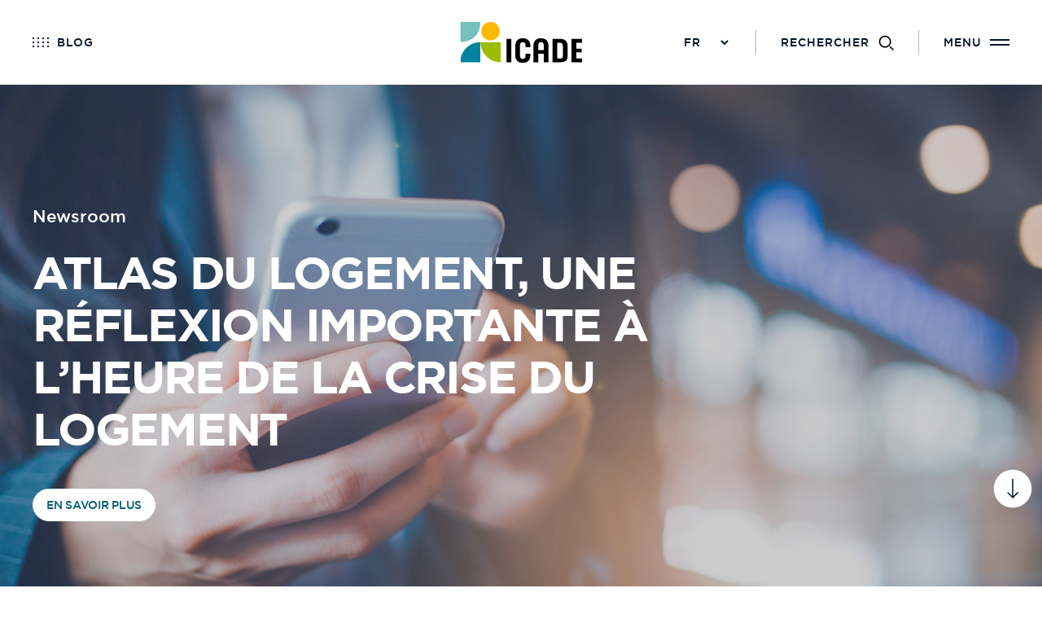

--- FILE ---
content_type: text/html; charset=UTF-8
request_url: https://www.icade.fr/newsroom
body_size: 13980
content:
<!DOCTYPE html>
<html lang="fr">
<head>
    <meta http-equiv="x-ua-compatible" content="ie=edge">
        <!-- Google Tag Manager -->
    <script>(function(w,d,s,l,i){w[l]=w[l]||[];w[l].push({'gtm.start':
                new Date().getTime(),event:'gtm.js'});var f=d.getElementsByTagName(s)[0],
            j=d.createElement(s),dl=l!='dataLayer'?'&l='+l:'';j.async=true;j.src=
            'https://www.googletagmanager.com/gtm.js?id='+i+dl;f.parentNode.insertBefore(j,f);
        })(window,document,'script','dataLayer', 'GTM-PZNBFLS');</script>
<!-- End Google Tag Manager -->

                        <meta charset="utf-8" />
                <title>
                                                                        Communiqués, études et ressources médias, et bien plus encore
                                                                | Icade
                </title>
                                    <meta name="description" content="Accédez aux derniers communiqués, publications, études, dossiers de presse et media kit. Toutes les actualités et ressources médias en un seul espace !" />
                    <meta property="og:description" content="Accédez aux derniers communiqués, publications, études, dossiers de presse et media kit. Toutes les actualités et ressources médias en un seul espace !">
                    <meta name="twitter:description" content="Accédez aux derniers communiqués, publications, études, dossiers de presse et media kit. Toutes les actualités et ressources médias en un seul espace !">
                
                <meta name="viewport" content="width=device-width, initial-scale=1.0" />
                <meta name="robots" content="index,follow">
                <!-- Copy & Paste Real Favicon Geenerator code : http://realfavicongenerator.net -->
                <link rel="apple-touch-icon" sizes="180x180" href="/apple-touch-icon.png">
                <link rel="icon" type="image/png" href="/favicon-32x32.png" sizes="32x32">
                <link rel="icon" type="image/png" href="/favicon-16x16.png" sizes="16x16">
                <link rel="manifest" href="/site.webmanifest">
                <meta name="theme-color" content="#000000">
                <!-- Apple Mobile -->
                <link rel="apple-touch-icon-precomposed" href="">
                <link rel="apple-touch-startup-image" href="/apple-touch-icon.png">
                <link rel="shortcut icon" type="image/x-icon" href="/favicon.ico">
                <meta name='HandheldFriendly' content='true' />
                <meta name='format-detection' content='telephone=no' />
                <meta name="msapplication-tap-highlight" content="no">
                <!-- Add to Home Screen -->
                <meta name="apple-mobile-web-app-title" content="Icade" />
                <meta name="apple-mobile-web-app-capable" content="no" />
                <meta name="apple-mobile-web-app-status-bar-style" content="black" />
                <!-- Facebook Open Graph
                https://developers.facebook.com/tools/debug/sharing/
                https://developers.facebook.com/docs/sharing/webmasters#markup -->
                                    <meta property="og:url" content="/newsroom">
                                <meta property="og:type" content="website">
                <meta property="og:title" content="Newsroom | Icade">
                <meta property="og:image" content="https://cdn.icade.fr/icadefr-clone/images/7/0/1/9/69107-62-fre-FR/newsroom-couv.webp">
                <meta property="og:site_name" content="Icade">
                <meta property="og:locale" content="fr_FR">
                <!-- Twitter Card
                https://cards-dev.twitter.com/validator
                https://dev.twitter.com/cards/getting-started -->
                <meta name="twitter:card" content="summary">
                <meta name="twitter:site" content="@icade_officiel">
                                    <meta name="twitter:url" content="/newsroom">
                    <link rel="alternate" hreflang="fr" href="/newsroom" />
                    <link rel="alternate" hreflang="en" href="/en/newsroom" />
                                                                        
                    <link rel="canonical" href="https://www.icade.fr/newsroom" />
                                <meta name="twitter:title" content="Newsroom | Icade">
                <meta name="twitter:image" content="https://cdn.icade.fr/icadefr-clone/images/7/0/1/9/69107-62-fre-FR/newsroom-couv.webp">
                <link rel="stylesheet" href="/build/app.b526da8f.css">
                <link rel="stylesheet" href="/build/custom.3a123057.css">
                <link rel="stylesheet" href="/build/rogervoice.c0a9c4ae.css">
                <link rel="stylesheet" href="/build/slick-theme.61f021c5.css">
            <script src="/build/runtime.9baafadc.js"></script><script src="/build/app.44898049.js"></script>
                                    </head>

<body class="">
<!-- Google Tag Manager (noscript) -->
<noscript><iframe src="https://www.googletagmanager.com/ns.html?id=GTM-PZNBFLS" height="0" width="0" style="display:none;visibility:hidden"></iframe></noscript>
<!-- End Google Tag Manager (noscript) -->

<div class="back-to-top js-back-to-top">
    <svg width="48" height="48" viewBox="0 0 48 48" xmlns="http://www.w3.org/2000/svg">
        <g fill="none" fill-rule="evenodd">
            <path d="M47.5 24C47.5 11.021 36.979.5 24 .5S.5 11.021.5 24 11.021 47.5 24 47.5 47.5 36.979 47.5 24z" fill="#FFF" fill-rule="nonzero" stroke="#04142D" stroke-opacity=".15"/>
            <path fill="none" d="M36 12v24H12V12z"/><path d="M31 29l-7 7-7-7 1-1 5.223 5.223V12h1.555v21.222L30 28l1 1z" fill-rule="nonzero" fill="#04142D"/>
        </g>
    </svg>
</div>        <header class="header  ">
        <div class="header-wrapper">
            <div class="header-projects">
                <a href="/blog" class="header-btn header-projects-btn">
                    <span class="icon"></span>
                    <span class="header-projects-btn-text">Blog</span>
                </a>
            </div>
            <a href="/" class="main-logo">
                <img src="/build/images/icade-logo.svg" alt="">
                <img src="/build/images/icade-logo-reverse.svg" class="main-logo-reverse" alt="">
            </a>
            <div class="header-tools">
                <div class="header-tools-lang">
                    <select aria-label="Changer de langue" class="changeLangue">
                                <option value="/newsroom">FR</option>
        <option value="/en/newsroom" >EN</option>
                    </select>
                </div>
                <hr class="is-hidden-tablet">
                <a href="#" class="header-btn header-search-btn">
                    <span class="text is-hidden-tablet">
                        <span class="open">Fermer</span>
						<span class="closed">Rechercher</span>
                    </span>
                    <span class="icon"></span>
                </a>
                <hr class="is-hidden-tablet">
                <a href="#" class="header-btn header-menu-btn">
                    <span class="text is-hidden-tablet">
                        <span class="closed">menu</span>
                        <span class="open">Fermer</span>
                    </span>
                    <span class="icon"></span>
                </a>
            </div>
        </div>
                    <div class="header-search">
                <form method="get" action="/recherche">
                    <div class="search-container">
  <div class="grid">
    <div class="search-form">
                    <input type="text" class="search-input" name="query" placeholder="Rechercher une actualité, un projet" aria-label="Rechercher une actualité, un projet">
                <button type="submit" class="button search-submit button-disabled button-turquoise-black">
          <span>Rechercher</span>
          <span class="button-icon">
            <?xml version="1.0" encoding="UTF-8"?>
<svg width="20px" height="20px" viewBox="0 0 20 20" version="1.1" xmlns="http://www.w3.org/2000/svg" xmlns:xlink="http://www.w3.org/1999/xlink">
    <title>icon_search</title>
    <desc>Created with Sketch.</desc>
    <g id="Symboles" stroke="none" stroke-width="1" fill="none" fill-rule="evenodd">
        <g id="1280_header" transform="translate(-1116.000000, -41.000000)" fill-rule="nonzero">
            <g id="Group-10">
                <g id="Group" transform="translate(1011.000000, 39.000000)">
                    <g id="icon_search" transform="translate(103.000000, 0.000000)">
                        <rect id="area_24p" fill-opacity="0" fill="#FF0000" x="0" y="0" width="24" height="24"></rect>
                        <path d="M16,10 C16,6.6862915 13.3137085,4 10,4 C6.6862915,4 4,6.6862915 4,10 C4,13.3137085 6.6862915,16 10,16 C13.3137085,16 16,13.3137085 16,10 Z M2,10 C2,5.581722 5.581722,2 10,2 C14.418278,2 18,5.581722 18,10 C18,14.418278 14.418278,18 10,18 C5.581722,18 2,14.418278 2,10 Z M20.6939806,22 L16,17.3060194 L17.3060194,16 L22,20.6939806 L20.6939806,22 Z" id="Combined-Shape" fill="#FCFCFC"></path>
                    </g>
                </g>
            </g>
        </g>
    </g>
</svg>
          </span>
        </button>
    </div>
  </div>
  <div class="search-preview">
    <div class="grid" id="suggestResulst">
    </div>
  </div>
</div>

                </form>
            </div>
        
        <script type="text/javascript">
    (function(){
        (function(e,r){
            var t=document.createElement("link");
            t.rel="preconnect";
            t.as="script";

            var n=document.createElement("link");
            n.rel="dns-prefetch";
            n.as="script";

            var i=document.createElement("script");
            i.id="spcloader";
            i.type="text/javascript";
            i["async"]=true;
            i.charset="utf-8";

            var o="https://sdk.privacy-center.org/"+e+"/loader.js?target_type=notice&target="+r;

            if(window.didomiConfig&&window.didomiConfig.user){
                var a=window.didomiConfig.user;
                var c=a.country;
                var d=a.region;

                if(c){
                    o=o+"&country="+c;
                    if(d){
                        o=o+"&region="+d
                    }
                }
            }

            t.href="https://sdk.privacy-center.org/";
            n.href="https://sdk.privacy-center.org/";
            i.src=o;

            var s=document.getElementsByTagName("script")[0];
            s.parentNode.insertBefore(t,s);
            s.parentNode.insertBefore(n,s);
            s.parentNode.insertBefore(i,s)
        })("bfc5b22c-7544-49d9-aa0c-dca227d3e6b4", "Pxi9nBjG");
    })();
</script>
    </header>
    
            <div class="main-nav" role="dialog" aria-modal="true" aria-haspopup="true" tabindex="-1">
    <div class="main-nav-top">
        <img src="/build/images/icade-logo.svg" class="main-nav-top-logo" alt="">
        <a href="#" class="header-btn header-menu-btn">
            <span class="text">
                <span class="open">Fermer</span>
            </span>
            <span class="icon"></span>
        </a>
    </div>
    <div class="main-nav-list-ctn">
        <nav>
            <ul class="main-nav-list">
                                    <li>
                        <a href="#" class="gtm_menu">
                                                            Groupe
                                                    </a>
                        <ul>
                                                            <li>
                                    <a href="/groupe" class="gtm_submenu">
                                        Decouvrir cette rubrique
                                    </a>
                                </li>
                            
                                                                                                                                        <li>
                                            <a href="/groupe/raison-d-etre" class="gtm_submenu">
                                                                                                    Raison d&#039;être
                                                                                            </a>
                                        </li>
                                                                                                                                                <li>
                                            <a href="/groupe/rapport-annuel-integre-2024" class="gtm_submenu">
                                                                                                    Rapport Annuel Intégré 2024
                                                                                            </a>
                                        </li>
                                                                                                                                                <li>
                                            <a href="/groupe/plan-strategique-2024-2028" class="gtm_submenu">
                                                                                                    Plan stratégique 2024-2028
                                                                                            </a>
                                        </li>
                                                                                                                                                <li>
                                            <a href="/groupe/batir-la-ville-de-2050" class="gtm_submenu">
                                                                                                    Bâtir la ville de 2050
                                                                                            </a>
                                        </li>
                                                                                                                                                <li>
                                            <a href="/groupe/gouvernance" class="gtm_submenu">
                                                                                                    Gouvernance
                                                                                            </a>
                                        </li>
                                                                                                                                                <li>
                                            <a href="/groupe/histoire" class="gtm_submenu">
                                                                                                    Histoire
                                                                                            </a>
                                        </li>
                                                                                                                                                <li>
                                            <a href="/groupe/ethique" class="gtm_submenu">
                                                                                                    Ethique
                                                                                            </a>
                                        </li>
                                                                                                                                                <li>
                                            <a href="/groupe/mecenat-sponsoring" class="gtm_submenu">
                                                                                                    Mécénat &amp; Sponsoring
                                                                                            </a>
                                        </li>
                                                                                                                        </ul>
                    </li>
                                    <li>
                        <a href="#" class="gtm_menu">
                                                            Activités
                                                    </a>
                        <ul>
                            
                                                                                                                                        <li>
                                            <a href="/activites/fonciere" class="gtm_submenu">
                                                                                                    Foncière
                                                                                            </a>
                                        </li>
                                                                                                                                                <li>
                                            <a href="/activites/promotion" class="gtm_submenu">
                                                                                                    Promotion
                                                                                            </a>
                                        </li>
                                                                                                                        </ul>
                    </li>
                                    <li>
                        <a href="#" class="gtm_menu">
                                                            Innovation
                                                    </a>
                        <ul>
                                                            <li>
                                    <a href="/innovation" class="gtm_submenu">
                                        Decouvrir cette rubrique
                                    </a>
                                </li>
                            
                                                                                                                                        <li>
                                            <a href="/innovation/demarche-dispositif" class="gtm_submenu">
                                                                                                    Démarche &amp; Dispositif
                                                                                            </a>
                                        </li>
                                                                                                                                                <li>
                                            <a href="/innovation/start-up" class="gtm_submenu">
                                                                                                    Start-up
                                                                                            </a>
                                        </li>
                                                                                                                                                <li>
                                            <a href="/innovation/partenaires" class="gtm_submenu">
                                                                                                    Partenaires
                                                                                            </a>
                                        </li>
                                                                                                                                                <li>
                                            <a href="/innovation/intrapreneurs" class="gtm_submenu">
                                                                                                    Intrapreneurs
                                                                                            </a>
                                        </li>
                                                                                                                        </ul>
                    </li>
                                    <li>
                        <a href="#" class="gtm_menu">
                                                            RSE
                                                    </a>
                        <ul>
                                                            <li>
                                    <a href="/rse" class="gtm_submenu">
                                        Decouvrir cette rubrique
                                    </a>
                                </li>
                            
                                                                                                                                        <li>
                                            <a href="/rse/strategie-rse" class="gtm_submenu">
                                                                                                    Stratégie RSE
                                                                                            </a>
                                        </li>
                                                                                                                                                <li>
                                            <a href="https://www.icade.fr/rse/low-carbon-by-icade" target="_self" class="gtm_submenu">
                                                                                                    Stratégie Low carbon by Icade
                                                                                            </a>
                                        </li>
                                                                                                                                                <li>
                                            <a href="/rse/strategie-biodiversite-et-protection-des-sols" class="gtm_submenu">
                                                                                                    Stratégie biodiversité et protection des sols
                                                                                            </a>
                                        </li>
                                                                                                                                                <li>
                                            <a href="/rse/environnemental" class="gtm_submenu">
                                                                                                    Environnemental
                                                                                            </a>
                                        </li>
                                                                                                                                                <li>
                                            <a href="/rse/societal" class="gtm_submenu">
                                                                                                    Sociétal
                                                                                            </a>
                                        </li>
                                                                                                                                                <li>
                                            <a href="/rse/social" class="gtm_submenu">
                                                                                                    Social
                                                                                            </a>
                                        </li>
                                                                                                                                                <li>
                                            <a href="/rse/faits-marquants-rse" class="gtm_submenu">
                                                                                                    Faits marquants RSE
                                                                                            </a>
                                        </li>
                                                                                                                                                <li>
                                            <a href="/rse/notations-rse" class="gtm_submenu">
                                                                                                    Notations RSE
                                                                                            </a>
                                        </li>
                                                                                                                                                <li>
                                            <a href="/rse/labels-et-certifications" class="gtm_submenu">
                                                                                                    Labels et certifications
                                                                                            </a>
                                        </li>
                                                                                                                        </ul>
                    </li>
                                    <li>
                        <a href="#" class="gtm_menu">
                                                            Finance
                                                    </a>
                        <ul>
                                                            <li>
                                    <a href="/finance" class="gtm_submenu">
                                        Decouvrir cette rubrique
                                    </a>
                                </li>
                            
                                                                                                                                        <li>
                                            <a href="/finance/actionnaires" class="gtm_submenu">
                                                                                                    Actionnaires
                                                                                            </a>
                                        </li>
                                                                                                                                                <li>
                                            <a href="/finance/resultats-financiers" class="gtm_submenu">
                                                                                                    Résultats financiers
                                                                                            </a>
                                        </li>
                                                                                                                                                <li>
                                            <a href="/finance/publications" class="gtm_submenu">
                                                                                                    Publications
                                                                                            </a>
                                        </li>
                                                                                                                                                <li>
                                            <a href="/finance/financement" class="gtm_submenu">
                                                                                                    Financement
                                                                                            </a>
                                        </li>
                                                                                                                                                <li>
                                            <a href="/finance/assemblee-generale" class="gtm_submenu">
                                                                                                    Assemblée générale
                                                                                            </a>
                                        </li>
                                                                                                                                                <li>
                                            <a href="/finance/agenda-financier" class="gtm_submenu">
                                                                                                    Agenda Financier
                                                                                            </a>
                                        </li>
                                                                                                                        </ul>
                    </li>
                                    <li>
                        <a href="#" class="gtm_menu">
                                                            Talents
                                                    </a>
                        <ul>
                                                            <li>
                                    <a href="/talents" class="gtm_submenu">
                                        Decouvrir cette rubrique
                                    </a>
                                </li>
                            
                                                                                                                                        <li>
                                            <a href="/talents/rejoindre-icade" class="gtm_submenu">
                                                                                                    Rejoindre Icade
                                                                                            </a>
                                        </li>
                                                                                                                                                <li>
                                            <a href="/talents/jeunes-talents" class="gtm_submenu">
                                                                                                    Jeunes talents
                                                                                            </a>
                                        </li>
                                                                                                                                                <li>
                                            <a href="/talents/nos-metiers" class="gtm_submenu">
                                                                                                    Nos métiers
                                                                                            </a>
                                        </li>
                                                                                                                        </ul>
                    </li>
                                    <li>
                        <a href="#" class="gtm_menu">
                                                            Newsroom
                                                    </a>
                        <ul>
                                                            <li>
                                    <a href="/newsroom" class="gtm_submenu">
                                        Decouvrir cette rubrique
                                    </a>
                                </li>
                            
                                                                                                                                        <li>
                                            <a href="/newsroom/actualites" class="gtm_submenu">
                                                                                                    Actualités
                                                                                            </a>
                                        </li>
                                                                                                                                                <li>
                                            <a href="/newsroom/evenements" class="gtm_submenu">
                                                                                                    Événements
                                                                                            </a>
                                        </li>
                                                                                                                                                <li>
                                            <a href="/newsroom/communiques" class="gtm_submenu">
                                                                                                    Communiqués
                                                                                            </a>
                                        </li>
                                                                                                                                                <li>
                                            <a href="/newsroom/publications" class="gtm_submenu">
                                                                                                    Publications
                                                                                            </a>
                                        </li>
                                                                                                                                                <li>
                                            <a href="/newsroom/barometre-des-entrees-de-ville" class="gtm_submenu">
                                                                                                    Baromètre des entrées de ville
                                                                                            </a>
                                        </li>
                                                                                                                                                <li>
                                            <a href="/newsroom/etude-droit-au-bureau-2025" class="gtm_submenu">
                                                                                                    Etude droit au bureau 2025
                                                                                            </a>
                                        </li>
                                                                                                                                                <li>
                                            <a href="/newsroom/atlas-du-logement" class="gtm_submenu">
                                                                                                    Atlas du logement
                                                                                            </a>
                                        </li>
                                                                                                                                                <li>
                                            <a href="/newsroom/l-odyssee-d-alice" class="gtm_submenu">
                                                                                                    L&#039;Odyssée d&#039;Alice
                                                                                            </a>
                                        </li>
                                                                                                                        </ul>
                    </li>
                                    <li>
                        <a href="#" class="gtm_menu">
                                                            Projets
                                                    </a>
                        <ul>
                                                            <li>
                                    <a href="/projets" class="gtm_submenu">
                                        Decouvrir cette rubrique
                                    </a>
                                </li>
                            
                                                    </ul>
                    </li>
                                    <li>
                        <a href="#" class="gtm_menu">
                                                            Blog
                                                    </a>
                        <ul>
                                                            <li>
                                    <a href="/blog" class="gtm_submenu">
                                        Decouvrir cette rubrique
                                    </a>
                                </li>
                            
                                                                                                                                        <li>
                                            <a href="/blog/les-articles" class="gtm_submenu">
                                                                                                    Les articles
                                                                                            </a>
                                        </li>
                                                                                                                        </ul>
                    </li>
                            </ul>
        </nav>
        <div class="main-nav-search">
            <div class="main-nav-search-input">
                <span class="main-nav-search-input-icon"></span>
                <form method="get" action="/recherche">
                                            <input type="text" class="search-input" name="query" placeholder=""
                               aria-label="Rechercher une actualité, un projet">
                                    </form>
            </div>
        </div>
        <div class="main-nav-footer">

            <div class="main-nav-actions">
                <a href="http://www.icade-immobilier.com/" target="_blank" class="button button-transparent">Acheter dans le neuf</a>
                <a href="https://www.marches-publics.info/acheteur.htm" target="_blank" class="button button-turquoise-black">Consulter nos appels d&#039;offre</a>
            </div>
        </div>
    </div>
</div>

    <div class="main-nav-visuals"  style="background: #99BFCD url(https://cdn.icade.fr/icadefr-clone/images/2/0/2/8/68202-477-fre-FR/0378af7bbcd1-small-Icade_MFactory_07.jpg) 50% 50%/cover no-repeat!important" >
        <ul>
                                                                                                                                                                                                </ul>
    </div>

    
        <section class="content-type-landing-page full-view">
                <div class="landing-page--dynamic landing-page ezlandingpage-field">                <div class="landing-page__zones">
    <div class="landing-page__zone landing-page__zone--31265" data-ibexa-zone-id="31265"
            >

                    
                            <div class="landing-page__block block_block_cover_hp_section" data-ez-block-id="263634">
                                                                <script>
    var element = document.getElementsByTagName("header");
    var block_class = "transparent-header";
    if (element.length > 0 && block_class != "") {
        var className = element[0].className;
        className += "transparent-header";
        element[0].className = className;
        /*element[0].classList.add("transparent-header");*/
    }

</script>
<style type="text/css">
    .block_block_cover_hp_section > .c-action-menu {
        position: static !important;
        color: blue !important;
        display: block;
    }
</style>

<div class="homepage-header js-header-cover-anim" id="ibexa-page-block-263634">
    <div
        class="homepage-header-cover ">
                    <div class="homepage-header-cover-image desktop" style="background-image: url(https://cdn.icade.fr/icadefr-clone/images/3/5/2/6/26253-1-fre-FR/newsroom-couv.jpg);"></div>
        
                    <div class="homepage-header-cover-image mobile"  style="background-image: url(https://cdn.icade.fr/icadefr-clone/images/3/5/2/6/26253-1-fre-FR/newsroom-couv.jpg);"></div>
            >
                        <div class="homepage-header-content">
            <div class="grid">
                <div class="row">
                    <div class="cell-8 cell-t-6 cell-m-2">
                                                <p class="homepage-header-title js-header-cover-anim-title">
                            Newsroom
                        </p>
                                                <h1 class="homepage-header-subtitle js-header-cover-anim-subtitle" style="translate: none; rotate: none; scale: none; opacity: 1; transform: translate(0px, 0px);">
                                                            Atlas du logement, une réflexion importante à l’heure de la crise du logement
                                                            </a>
                                                    </h1>
                                                            <div class="homepage-header-buttons">
                                            <a href="/newsroom/atlas-du-logement"                class="button button-white-to-opacity">
                                    En savoir plus
                            </a>
            </div>

                                            </div>
                </div>
            </div>
        </div>
            </div>
    </div>
<script type="text/javascript">
    </script>

                                    </div>
                            <div class="landing-page__block block_block_actu_contact" data-ez-block-id="263635">
                                                                <div class="section homepage-news-intro" >
    <div class="grid">
        <div class="row">
                                                                    <div class="cell-8 cell-t-6 cell-m-2">
                <div class="news">
                    <div class="section-title-wrapper">
                        <h2 class="section-title">A la une</h2>
                                                <a href="/newsroom/actualites" class="button button-turquoise-black">
                                                            Toute l’actualité
                                                    </a>
                                            </div>
                    <div class="news-list news-small">
                                                                                                                                                                                                                                                            <div class="news-list-item">
    <a href="#" class="news-item">
        <div class="news-item-event">
            <div class="news-item-event-content">
                                <p class="date">
                    <strong>09</strong>
                     décembre 2025
                </p>
                                <p class="place">
                    Paris Expo Porte de Versailles, Pavillon 1 Stand D52
                </p>
                            </div>
        </div>
        <p class="news-item-date">évènement</p>
        <h4 class="news-item-title">
            <a href="/newsroom/evenements/icade-au-simi-2025-rencontrons-nous">
                Icade au SIMI 2025 : rencontrons-nous !
            </a></h4>
        </h4>
        <p><strong>Icade est pr&eacute;sente au SIMI 2025, Pavillon 1 Stand D52. </strong>Conf&eacute;rences, &eacute;changes concrets, moments de partage qui donnent du sens, d&eacute;couvrez le programme !</p>

    </a>
</div>

                                                                                                                                                                                        <div class="news-list-item">
    <a href="#" class="news-item">
        <div class="news-item-event">
            <div class="news-item-event-content">
                                <p class="date">
                    <strong>09</strong>
                     septembre 2025
                </p>
                                <p class="place">
                    Hôtel Salomon de Rothschild
                </p>
                            </div>
        </div>
        <p class="news-item-date">évènement</p>
        <h4 class="news-item-title">
            <a href="/newsroom/evenements/villes-de-2050-le-temps-de-l-action">
                Villes de 2050 : le temps de l&#039;action
            </a></h4>
        </h4>
        <p>Le 9 septembre a eu la deuxi&egrave;me &eacute;dition de l'&eacute;v&eacute;nement d'Icade sur la ville de 2050 : "Villes de 2050 : le temps de l'action". Un replay est disponible et retrouvez ci-dessous le programme de l'&eacute;v&eacute;nement.</p>

    </a>
</div>

                                                                                                                                        
                    </div>
                </div>
            </div>
                            <div class="cell-4 cell-t-6 cell-m-2">
                    <div class="contact">
                        <p class="section-title">Contact</p>
                        <div class="contact-container contact-container-small"
     style="height: 319.984px;">
    <div class="contact-left">
        <div class="contact-picture">
                        <img src="https://cdn.icade.fr/icadefr-clone/images/2/2/4/0/422-4-fre-FR/83a6f1c46f97-marylou-ravix-fond-icadefr-2023.jpg" srcset="https://cdn.icade.fr/icadefr-clone/images/2/2/4/0/422-4-fre-FR/83a6f1c46f97-marylou-ravix-fond-icadefr-2023.jpg" alt="">
        </div>
        <div class="contact-info">
            <p class="contact-name">Marylou <span class="ezstring-field">Ravix</span></p>
            <p class="contact-position"><span class="ezstring-field">Relations Presse</span></p>
        </div>
    </div>

    <div class="contact-actions">
                                        <a href="mailto:marylou.ravix@icade.fr" class="button button-turquoise-black">Contacter par mail</a>
                    </div>
</div>

                    </div>
                </div>
                    </div>
    </div>
</div>

                                    </div>
                            <div class="landing-page__block block_block_liste_cp" data-ez-block-id="263636">
                                                                <div class="section financial-actus white"
     >
    <div class="grid">
        <div class="row">
            <div class="cell-12 cell-t-6 cell-m-2 title-cell">
                <h2 class="capital-title section-title">Communiqués</h2>
                                    <a class="button button-black"
                       href="/newsroom/communiques">Tout voir</a>
                            </div>
        </div>
                    <div id="actus-container" class="actus-container">
                <div class="cells-container">
                                            <div class="cell-3 cell-t-2 cell-m-2 actu-cell">
    <div class="actu pressreleases">
        <h3 class="capital-title title">Décentraliser et planifier l’aménagement du territoire : une réflexion urgente à l’heure de la crise du logement - Icade et OPC publient « Atlas du logement : quelles dynamiques territoriales en France ? »</h3>
        <div class="informations">
            <div class="date">8 décembre 2025</div>
        </div>
        <a class="pressreleases-item-moar cta-arrow"
           href="/newsroom/communiques/decentraliser-et-planifier-l-amenagement-du-territoire-une-reflexion-urgente-a-l-heure-de-la-crise-du-logement-icade-et-opc-publient-atlas-du"
           style="margin-top: 0px !important;">
            <span>Lire l&#039;actualité</span>
        </a>
    </div>
</div>

                                            <div class="cell-3 cell-t-2 cell-m-2 actu-cell">
    <div class="actu pressreleases">
        <h3 class="capital-title title">Icade et Domani inaugurent Villa Storia : Un nouveau quartier mixte et intergénérationnel à Crécy-la-Chapelle (77)</h3>
        <div class="informations">
            <div class="date">5 décembre 2025</div>
        </div>
        <a class="pressreleases-item-moar cta-arrow"
           href="/newsroom/communiques/icade-et-domani-inaugurent-villa-storia-un-nouveau-quartier-mixte-et-intergenerationnel-a-crecy-la-chapelle-77"
           style="margin-top: 0px !important;">
            <span>Lire l&#039;actualité</span>
        </a>
    </div>
</div>

                                            <div class="cell-3 cell-t-2 cell-m-2 actu-cell">
    <div class="actu pressreleases">
        <h3 class="capital-title title">Droit au bureau : 76% des salariés estiment qu’ils doivent pouvoir se rendre au bureau tous les jours s’ils le souhaitent</h3>
        <div class="informations">
            <div class="date">6 novembre 2025</div>
        </div>
        <a class="pressreleases-item-moar cta-arrow"
           href="/newsroom/communiques/droit-au-bureau-76-des-salaries-estiment-qu-ils-doivent-pouvoir-se-rendre-au-bureau-tous-les-jours-s-ils-le-souhaitent"
           style="margin-top: 0px !important;">
            <span>Lire l&#039;actualité</span>
        </a>
    </div>
</div>

                                            <div class="cell-3 cell-t-2 cell-m-2 actu-cell">
    <div class="actu pressreleases">
        <h3 class="capital-title title">Standard &amp; Poor’s révise la perspective de la notation de crédit long terme BBB d’Icade</h3>
        <div class="informations">
            <div class="date">31 octobre 2025</div>
        </div>
        <a class="pressreleases-item-moar cta-arrow"
           href="/finance/publications/standard-poor-s-revise-la-perspective-de-la-notation-de-credit-long-terme-bbb-d-icade"
           style="margin-top: 0px !important;">
            <span>Lire l&#039;actualité</span>
        </a>
    </div>
</div>

                                    </div>
            </div>
            </div>
</div>

                                    </div>
                            <div class="landing-page__block block_tag" data-ez-block-id="263637">
                                                                <div id="ibexa-page-block-263637" class="block-tag ">
    <style>
	.notice .notice-container {
    -webkit-align-items: center;
    -ms-flex-align: center;
    align-items: center;
	}
	.notice .notice-picto img {
		width: 100%;
	}
</style>
<div class="notice">
  <div class="notice-container grid">
    <div class="notice-picto">
			<img src="https://cdn.icade.fr/icadefr-clone/images/4/3/3/1/121334-3-fre-FR/c5bab28f1365-Wiztrust-rectangle_transparent-fr-.png">
    </div>
    <div class="notice-message">
	    <p>Dans le but de sécuriser sa communication, Icade certifie ses documents avec Wiztrust depuis le 30 octobre 2024. Vous pouvez en vérifier l’authenticité sur <a href="https://www.wiztrust.com/fr/">wiztrust.com</a>.</p>
		</div>
	</div>
</div>
    <style type="text/css"></style>
</div>

                                    </div>
                            <div class="landing-page__block block_block_list_document" data-ez-block-id="263638">
                                                                
<div class="section publications " >
    <div class="grid">
        <div class="row">
            <div class="cell-12 cell-t-6 cell-m-2">
                                    <div class="section-title-wrapper">
                        <h2 class="section-title">Publications</h2>
                                                    <a href="/newsroom/publications" class="button button-turquoise-black">
                                                                    Toutes les publications
                                                            </a>
                                            </div>
                                                                                                                    
                                                                                            <div class="publications-push">
                            <div class="row">
        <div class="cell-4 cell-t-4 cell-m-2">
            <div class="publications-push-preview">
                                                        <img src="https://cdn.icade.fr/icadefr-clone/images/8/7/5/5/125578-1-fre-FR/dc0fbfe8043b-minia-rai-2024-vFR.jpg" srcset="https://cdn.icade.fr/icadefr-clone/images/8/7/5/5/125578-1-fre-FR/dc0fbfe8043b-minia-rai-2024-vFR.jpg" alt="">
                            </div>
        </div>
        <div class="cell-7 cell-t-7 cell-m-2">
            <div class="publications-push-info">
                <a href="/finance/publications/rapport-annuel-integre-2024.pdf">
                    <p class="publications-push-title">Rapport Annuel Intégré 2024</p>
                </a>
                <p class="publications-push-subtitle">
                    <span class="publications-push-date">25 mars 2025</span>
                    PDF - 10,4 MB</p>
                                                                                                    <a
                   href="/content/download/6672/file/rapport-annuel-int%C3%A9gr%C3%A9-2024.pdf"
                   class="button button-download downloadButton">
                    Télécharger
                </a>
            </div>
        </div>
    </div>
</div>

                                        <ul class="publications-list">
                                                            <li>
                        
    <div class="publications-list-entry">
        <div class="publications-list-icon">
                                    <img src="https://cdn.icade.fr/icadefr-clone/images/0/2/1/2/122120-1-fre-FR/466d7d1aeaa2-cover-livre-blanc-vev.jpg" srcset="https://cdn.icade.fr/icadefr-clone/images/0/2/1/2/122120-1-fre-FR/466d7d1aeaa2-cover-livre-blanc-vev.jpg" alt="">
                    </div>
        <div class="publications-list-info">
            <a href="/newsroom/publications/livre-blanc-entrees-de-ville-quartiers-de-vie.pdf" class="publications-list-file">
                                                                                            <ul style="flex-direction: row; display: flex;">
                                                                                                                    <li class="tag publications-list-type">Autres</li>
                                                                    </ul>
                                                                        <p class="publications-list-title">Livre blanc « Entrées de ville, quartiers de vie »</p>
                                <p class="publications-list-subtitle"><span class="publications-list-date">5 décembre 2024 12:00</span>
                    PDF - 13,37 MB</p>
            </a>
            <div class="publications-list-action">
                                                                                                    <a class="button button-transparent downloadButton" href="/content/download/6414/file/livre-blanc-entr%C3%A9es-de-ville-quartiers-de-vie.pdf">
                    Télécharger
                </a>
            </div>
        </div>
    </div>
</li>

                                                            <li>
                        
    <div class="publications-list-entry">
        <div class="publications-list-icon">
                                    <img src="https://cdn.icade.fr/icadefr-clone/images/3/2/1/1/121123-1-fre-FR/ca1335c970a3-couverture-du-mooc.webp" srcset="https://cdn.icade.fr/icadefr-clone/images/3/2/1/1/121123-1-fre-FR/ca1335c970a3-couverture-du-mooc.webp" alt="">
                    </div>
        <div class="publications-list-info">
            <a href="/newsroom/publications/lignes-de-ville-le-mook-d-icade.pdf" class="publications-list-file">
                                                                                            <ul style="flex-direction: row; display: flex;">
                                                                                                                    <li class="tag publications-list-type">Autres</li>
                                                                    </ul>
                                                                        <p class="publications-list-title">Lignes de Ville, le mook d&#039;Icade</p>
                                <p class="publications-list-subtitle"><span class="publications-list-date">15 octobre 2024 11:00</span>
                    PDF - 17,07 MB</p>
            </a>
            <div class="publications-list-action">
                                                                                                    <a class="button button-transparent downloadButton" href="/content/download/6320/file/lignes-de-ville-le-mook-dicade.pdf">
                    Télécharger
                </a>
            </div>
        </div>
    </div>
</li>

                                                            <li>
                        
    <div class="publications-list-entry">
        <div class="publications-list-icon">
                                    <img src="https://cdn.icade.fr/icadefr-clone/images/2/6/6/0/100662-2-fre-FR/b81ac54a012e-cover-batir-la-ville-de-2050-vFR.jpg" srcset="https://cdn.icade.fr/icadefr-clone/images/2/6/6/0/100662-2-fre-FR/b81ac54a012e-cover-batir-la-ville-de-2050-vFR.jpg" alt="">
                    </div>
        <div class="publications-list-info">
            <a href="/newsroom/publications/brochure-icade-batir-la-ville-de-2050.pdf" class="publications-list-file">
                                                                                            <ul style="flex-direction: row; display: flex;">
                                                                                                                    <li class="tag publications-list-type">Plaquettes</li>
                                                                    </ul>
                                                                        <p class="publications-list-title">Brochure Icade - Bâtir la ville de 2050</p>
                                <p class="publications-list-subtitle"><span class="publications-list-date">2 juin 2025 17:00</span>
                    PDF - 3,51 MB</p>
            </a>
            <div class="publications-list-action">
                                                                                                    <a class="button button-transparent downloadButton" href="/content/download/5824/file/brochure-icade-b%C3%A2tir-la-ville-de-2050.pdf">
                    Télécharger
                </a>
            </div>
        </div>
    </div>
</li>

                                                            <li>
                        
    <div class="publications-list-entry">
        <div class="publications-list-icon">
                                    <img src="https://cdn.icade.fr/icadefr-clone/images/2/6/5/5/125562-1-fre-FR/d8df244a0a24-minia-deu-2024-vFR.jpg" srcset="https://cdn.icade.fr/icadefr-clone/images/2/6/5/5/125562-1-fre-FR/d8df244a0a24-minia-deu-2024-vFR.jpg" alt="">
                    </div>
        <div class="publications-list-info">
            <a href="/finance/publications/document-d-enregistrement-universel-2024.pdf" class="publications-list-file">
                                                                                            <ul style="flex-direction: row; display: flex;">
                                                                                                                    <li class="tag publications-list-type">Rapports financiers / DEU</li>
                                                                    </ul>
                                                                        <p class="publications-list-title">Document d&#039;Enregistrement Universel 2024</p>
                                <p class="publications-list-subtitle"><span class="publications-list-date">25 mars 2025 18:45</span>
                    PDF - 16,57 MB</p>
            </a>
            <div class="publications-list-action">
                                                                                                    <a class="button button-transparent downloadButton" href="/content/download/6671/file/document-denregistrement-universel-2024.pdf">
                    Télécharger
                </a>
            </div>
        </div>
    </div>
</li>

                                                </ul>
                            </div>
        </div>
    </div>
</div>

                                    </div>
                            <div class="landing-page__block block_block_media" data-ez-block-id="263639">
                                                                <div class="section media-kit" id="media_kits">
    <div class="grid">
        <div class="row">
            <div class="cell-12 cell-t-6 cell-m-2">
                <div class="section-title-wrapper">
                    <div class="media-kit-title">
                        <h2 class="section-title">Media kits et dossiers de presse</h2>
                                                                    </div>
                </div>

                <div class="media-kit-slider">
                                                                        <div class="presskit-item ">
            <div class="presskit-item-visual">
        <div class="presskit-item-visual-wrapper">
            <img src="https://cdn.icade.fr/icadefr-clone/images/9/1/5/5/95519-1-fre-FR/6de1eba3561f-cover-identite-graphique.jpg" alt="">         </div>
    </div>
    <div class="presskit-item-infos">
                    <p class="presskit-item-title">Kit Logos Icade</p>
            <p class="presskit-item-details">ZIP - 2,57 MB</p>
            <a href="/content/download/5486/95518?version=6" class="presskit-item-download"><?xml version="1.0" encoding="UTF-8"?>
<svg width="16px" height="18px" viewBox="0 0 16 18" version="1.1" xmlns="http://www.w3.org/2000/svg" xmlns:xlink="http://www.w3.org/1999/xlink">
    <title>icon_download</title>
    <desc>Created with Sketch.</desc>
    <g id="LOT3" stroke="none" stroke-width="1" fill="none" fill-rule="evenodd">
        <g id="21_RESULTATS-FINANCIERS" transform="translate(-439.000000, -400.000000)">
            <g id="Group" transform="translate(80.000000, 385.000000)">
                <g id="icon_download" transform="translate(355.000000, 12.000000)">
                    <rect id="area_24p" fill-opacity="0" fill="#FF0000" fill-rule="nonzero" x="0" y="0" width="24" height="24"></rect>
                    <g id="Group-8" stroke-width="1" fill-rule="evenodd" transform="translate(4.000000, 3.000000)" fill="#32BBC5">
                        <path d="M8.77777778,13.2222222 L14,8 L15,9 L8,16 L1,9 L2,8 L7.22222222,13.2222222 L7.22222222,-1.4287546e-16 L8.77777778,1.4287546e-16 L8.77777778,13.2222222 Z M14.7,16 L14.7,14 L16,14 L16,16 L16,17.4 L-1.49213975e-13,17.4 L-1.49213975e-13,16 L-7.96029909e-14,14 L1.3,14 L1.3,16 L14.7,16 Z" id="Combined-Shape" fill-rule="nonzero"></path>
                    </g>
                </g>
            </g>
        </g>
    </g>
</svg></a>
            </div>
</div>

                                                    <div class="presskit-item ">
            <div class="presskit-item-visual">
        <div class="presskit-item-visual-wrapper">
            <img src="https://cdn.icade.fr/icadefr-clone/images/3/7/6/0/100673-2-fre-FR/80e4238a6b2c-minia-kit-brochure-ville-2050-vFR.jpg" alt="">         </div>
    </div>
    <div class="presskit-item-infos">
                    <p class="presskit-item-title">Brochure Icade - Bâtir la ville à 2050</p>
            <p class="presskit-item-details">PDF - 3,51 MB</p>
            <a href="/content/download/5825/100672?version=4" class="presskit-item-download"><?xml version="1.0" encoding="UTF-8"?>
<svg width="16px" height="18px" viewBox="0 0 16 18" version="1.1" xmlns="http://www.w3.org/2000/svg" xmlns:xlink="http://www.w3.org/1999/xlink">
    <title>icon_download</title>
    <desc>Created with Sketch.</desc>
    <g id="LOT3" stroke="none" stroke-width="1" fill="none" fill-rule="evenodd">
        <g id="21_RESULTATS-FINANCIERS" transform="translate(-439.000000, -400.000000)">
            <g id="Group" transform="translate(80.000000, 385.000000)">
                <g id="icon_download" transform="translate(355.000000, 12.000000)">
                    <rect id="area_24p" fill-opacity="0" fill="#FF0000" fill-rule="nonzero" x="0" y="0" width="24" height="24"></rect>
                    <g id="Group-8" stroke-width="1" fill-rule="evenodd" transform="translate(4.000000, 3.000000)" fill="#32BBC5">
                        <path d="M8.77777778,13.2222222 L14,8 L15,9 L8,16 L1,9 L2,8 L7.22222222,13.2222222 L7.22222222,-1.4287546e-16 L8.77777778,1.4287546e-16 L8.77777778,13.2222222 Z M14.7,16 L14.7,14 L16,14 L16,16 L16,17.4 L-1.49213975e-13,17.4 L-1.49213975e-13,16 L-7.96029909e-14,14 L1.3,14 L1.3,16 L14.7,16 Z" id="Combined-Shape" fill-rule="nonzero"></path>
                    </g>
                </g>
            </g>
        </g>
    </g>
</svg></a>
            </div>
</div>

                                                    <div class="presskit-item ">
            <div class="presskit-item-visual">
        <div class="presskit-item-visual-wrapper">
            <img src="https://cdn.icade.fr/icadefr-clone/images/9/4/6/5/95649-1-fre-FR/54b54e1ffe4c-cover-dp-vda-09112023.jpg" alt="">         </div>
    </div>
    <div class="presskit-item-infos">
                    <p class="presskit-item-title">Dossier de presse - Village Olympique et Paralympique</p>
            <p class="presskit-item-details">PDF - 9,81 MB</p>
            <a href="/content/download/5492/95648?version=1" class="presskit-item-download"><?xml version="1.0" encoding="UTF-8"?>
<svg width="16px" height="18px" viewBox="0 0 16 18" version="1.1" xmlns="http://www.w3.org/2000/svg" xmlns:xlink="http://www.w3.org/1999/xlink">
    <title>icon_download</title>
    <desc>Created with Sketch.</desc>
    <g id="LOT3" stroke="none" stroke-width="1" fill="none" fill-rule="evenodd">
        <g id="21_RESULTATS-FINANCIERS" transform="translate(-439.000000, -400.000000)">
            <g id="Group" transform="translate(80.000000, 385.000000)">
                <g id="icon_download" transform="translate(355.000000, 12.000000)">
                    <rect id="area_24p" fill-opacity="0" fill="#FF0000" fill-rule="nonzero" x="0" y="0" width="24" height="24"></rect>
                    <g id="Group-8" stroke-width="1" fill-rule="evenodd" transform="translate(4.000000, 3.000000)" fill="#32BBC5">
                        <path d="M8.77777778,13.2222222 L14,8 L15,9 L8,16 L1,9 L2,8 L7.22222222,13.2222222 L7.22222222,-1.4287546e-16 L8.77777778,1.4287546e-16 L8.77777778,13.2222222 Z M14.7,16 L14.7,14 L16,14 L16,16 L16,17.4 L-1.49213975e-13,17.4 L-1.49213975e-13,16 L-7.96029909e-14,14 L1.3,14 L1.3,16 L14.7,16 Z" id="Combined-Shape" fill-rule="nonzero"></path>
                    </g>
                </g>
            </g>
        </g>
    </g>
</svg></a>
            </div>
</div>

                                                            </div>
            </div>
        </div>
    </div>
</div>

                                    </div>
                            <div class="landing-page__block block_block_push_text" data-ez-block-id="263640">
                                                                <div class="section push-text turquoise"  style="text-align: center"  >
    <div class="grid">
        <div class="row "  style="justify-content: center" >
            <div class="cell-10 cell-t-6 cell-m-2 title-cell">
                <h2 class="capital-title section-title">Lignes de ville, le nouveau blog d'Icade</h2>
            </div>
            <div class="cell-10 cell-t-6 cell-m-2"  style="margin: auto" >
                <p>Retrouvez au sein de notre nouveau blog des entretiens, des articles, des études menés avec différents experts pour nourrir notre vision de la ville 2050 !</p>
                <a href="/blog"
                   class="button button-turquoise-black ">Découvrir le blog</a>
            </div>
        </div>
    </div>
</div>

                                    </div>
                            <div class="landing-page__block block_block_rebonds" data-ez-block-id="263641">
                                                                
<div class="section more" >
    <div class="grid">
        <h2 class="section-title">Voir aussi</h2>
                                                                    <div class="row">
                                                                                    <div class="cell-4 cell-t-2 cell-m-2">
    <a href="/groupe"
       class="more-item ">
                    
    <img src="https://cdn.icade.fr/icadefr-clone/images/_aliases/rebond_bloc_list/7/7/4/0/477-63-fre-FR/255179d22405-cover-groupe-desktop.jpg" alt="" />

                <span class="more-item-title">Groupe</span>
    </a>
</div>

                                                                                                        <div class="cell-4 cell-t-2 cell-m-2">
    <a href="/finance"
       class="more-item ">
                    
    <img src="https://cdn.icade.fr/icadefr-clone/images/_aliases/rebond_bloc_list/6/5/0/2/2056-253-fre-FR/new-hp-finance-couv.webp" alt="" />

                <span class="more-item-title">Finance</span>
    </a>
</div>

                                                                                                        <div class="cell-4 cell-t-2 cell-m-2">
    <a href="/talents"
       class="more-item ">
                    
    <img src="https://cdn.icade.fr/icadefr-clone/images/_aliases/rebond_bloc_list/2/3/8/2/2832-66-fre-FR/83f84e87430f-cover-desktop-talents-2025.jpg" alt="" />

                <span class="more-item-title">Talents</span>
    </a>
</div>

                                                </div>
            </div>
</div>

                                    </div>
                        </div>
</div>
    </div>
    
    </section>

            <footer class="footer">
        <div class="footer-top">
        <div class="grid">
            <div class="row icon-row">
                <img src="/build/images/icade-logo.svg"  alt="Icade" class="footer-logo" />
            </div>
            <div class="row first-row">
                <div class="cell-3 col-address">
                    <div class="footer-address">
                        <p class="footer-title">Nous contacter</p>
                                                    <div class="ezrichtext-field"><p><p class="titre_adresse">ICADE</p>
</p><p>Tour Hyfive</p><p>1 avenue du G&eacute;n&eacute;ral de Gaulle</p><p>CS 80472</p><p>&#8232;92074 Paris La D&eacute;fense</p><p>01 41 57 70 00</p>
</div>

                                            </div>
                    <p class="footer-title">Nous suivre</p>
                    <ul class="footer-social">
                        <li>
                            <a href="https://fr-fr.facebook.com/Icade.Officiel/" target="_blank" rel="noopener noreferrer" class="facebook">
                                Facebook
                            </a>
                        </li>
                        <li>
                            <a href="https://fr.linkedin.com/company/icade" target="_blank" rel="noopener noreferrer" class="linkedin">
                                LinkedIn
                            </a>
                        </li>
                        <li>
                            <a href="https://www.youtube.com/user/IcadeOfficiel" target="_blank" rel="noopener noreferrer" class="youtube">
                                Youtube
                            </a>
                        </li>
                        <li>
                            <a href="https://www.instagram.com/icadeofficiel/?hl=fr" target="_blank" rel="noopener noreferrer" class="instagram">
                                Instagram
                            </a>
                        </li>
                    </ul>
                </div>
                <div class="cell-4 col-links">
                    <p class="footer-title js-footer-accordion-header" data-target="footer-links">Site</p>
                    <ul class="footer-links inactive">
                                                    <li>
                                <a href="/groupe">
                                                                            Groupe
                                    
                                </a>
                            </li>
                                                    <li>
                                <a href="/activites/fonciere">
                                                                            Foncière
                                    
                                </a>
                            </li>
                                                    <li>
                                <a href="/activites/promotion">
                                                                            Promotion
                                    
                                </a>
                            </li>
                                                    <li>
                                <a href="/finance">
                                                                            Finance
                                    
                                </a>
                            </li>
                                                    <li>
                                <a href="/talents">
                                                                            Talents
                                    
                                </a>
                            </li>
                                                    <li>
                                <a href="/newsroom">
                                                                            Newsroom
                                    
                                </a>
                            </li>
                                                    <li>
                                <a href="/innovation">
                                                                            Innovation
                                    
                                </a>
                            </li>
                                            </ul>
                </div>
                <div class="cell-2 col-btns">
                    <div class="footer-btns">
                        <p class="footer-title js-footer-accordion-header" data-target="footer-btns-container">Accès rapides</p>
                                                <div class="footer-btns-container inactive">
                                                                                                    <a href="/acces">Accès</a>

                                                                        <a href="/contact">Contact</a>

                                                                        <a href="/plan-du-site">Plan du site</a>

                                                                        <a href="/groupe/alerte-fraude">Alerte fraude</a>

                                                                                                                        <a href="https://www.marches-publics.info/acheteur.htm" target="_blank" rel="noopener noreferrer" class="external-link">
                                    <span>Consulter nos appels d&#039;offres</span>
                                    <img src="/build/images/external-link.svg" alt="Nouvelle fenêtre" class="external-link-img" />
                                </a>
                                                        <div class="logo-cdc is-hidden-mobile">
                                <img src="/build/images/caisse_des_depots_logo.png">
                            </div>
                        </div>
                    </div>
                </div>

                <div class="cell-3 col-access">
                    <div id="rogervoice-widget-button" class="green"></div>

                </div>
                <div class="logo-cdc hide-mobile">
                    <img src="/build/images/caisse_des_depots_logo.png">
                </div>
            </div>
            <div class="btn-back-to-top js-back-to-top-reverse" tabindex="0">
                <svg width="48" height="48" viewBox="0 0 48 48" xmlns="http://www.w3.org/2000/svg">
                    <g fill="none" fill-rule="evenodd">
                        <path d="M47.5 24C47.5 11.021 36.979.5 24 .5S.5 11.021.5 24 11.021 47.5 24 47.5 47.5 36.979 47.5 24z" fill="#FFF" fill-rule="nonzero" stroke="#04142D" stroke-opacity=".15"/>
                        <path fill="none" d="M36 12v24H12V12z"/><path d="M31 29l-7 7-7-7 1-1 5.223 5.223V12h1.555v21.222L30 28l1 1z" fill-rule="nonzero" fill="#04142D"/>
                    </g>
                </svg>
            </div>
        </div>
    </div>
    <div class="footer-bottom">
        <div class="grid">
            <div class="row">
                <div class="cell-12 col-copyright">
                                            <p class="footer-copyright">© Icade 2024</p>
                                    </div>
                <div class="cell-12 col-submenu">
                    <div class="footer-right">
                        <ul class="footer-tools">
                                                            <li>
                                    <a href="/mentions-legales">
                                                                                    Mentions légales
                                        
                                    </a>
                                </li>
                                                            <li>
                                    <a href="/politique-de-cookies">
                                                                                    Politique de cookies
                                        
                                    </a>
                                </li>
                                                            <li>
                                    <a href="/vos-donnees-personnelles">
                                                                                    Vos données personnelles
                                        
                                    </a>
                                </li>
                                                            <li>
                                    <a href="/accessibilite-partiellement-conforme">
                                                                                    Accessibilité : partiellement conforme
                                        
                                    </a>
                                </li>
                                                        <li>
                                <a href="javascript:Didomi.preferences.show()">Gérer mes cookies</a>
                            </li>
                        </ul>
                    </div>
                </div>
            </div>
        </div>
    </div>
    </footer>

        <span class="outer-color"></span>
    
                <script src="/dist/js/libs/siema.min.js"></script>
            <script src="/dist/js/libs/Chart.bundle.js"></script>
        <script src="/build/custom-admin.34692b9e.js"></script>
        <script src="/build/custom.b623e831.js"></script>
            <script src="/dist/js/fancybox.js"></script>
        <script type="text/javascript">
            function redirectToHiddenLink(thematiqueId) {
                var hiddenLink = document.getElementById('tag_clic_' + thematiqueId);
                if (hiddenLink) {
                    hiddenLink.click();
                }
            }
        </script>
    
                
            <script>
        document.addEventListener("DOMContentLoaded", function() {
            dataLayer.push({
                atpage: "Newsroom",
                atsite: "477491"
            });
        })
    </script>
    </body>
</html>


--- FILE ---
content_type: text/css
request_url: https://www.icade.fr/build/custom.3a123057.css
body_size: 18356
content:
/*!*****************************************************************************************************************************************************************************************************************************************************************************************************************!*\
  !*** css ./node_modules/@symfony/webpack-encore/node_modules/css-loader/dist/cjs.js??ruleSet[1].rules[4].oneOf[1].use[1]!./node_modules/resolve-url-loader/index.js??ruleSet[1].rules[4].oneOf[1].use[2]!./node_modules/sass-loader/dist/cjs.js??ruleSet[1].rules[4].oneOf[1].use[3]!./assets/scss/custom.scss ***!
  \*****************************************************************************************************************************************************************************************************************************************************************************************************************/
/* Custom CSS for the front */
/* Colors */
.color-white {
  color: #FFF;
}

.bg-white {
  background-color: #FFF;
}

.color-black {
  color: #04142D;
}

.bg-black {
  background-color: #04142D;
}

.color-grey {
  color: #CFD1D5;
}

.bg-grey {
  background-color: #CFD1D5;
}

.color-grey-second {
  color: #E7E8EA;
}

.bg-grey-second {
  background-color: #E7E8EA;
}

.color-grey-third {
  color: #DFEDEF;
}

.bg-grey-third {
  background-color: #DFEDEF;
}

.color-grey-fourth {
  color: #A8B6BE;
}

.bg-grey-fourth {
  background-color: #A8B6BE;
}

.color-border {
  color: #BBBBCC;
}

.bg-border {
  background-color: #BBBBCC;
}

.color-turquoise {
  color: #32BBC5;
}

.bg-turquoise {
  background-color: #32BBC5;
}

.color-turquoise-alt {
  color: #56C7CF;
}

.bg-turquoise-alt {
  background-color: #56C7CF;
}

.color-green {
  color: #88CB7E;
}

.bg-green {
  background-color: #88CB7E;
}

.color-green-second {
  color: #28B923;
}

.bg-green-second {
  background-color: #28B923;
}

.color-yellow {
  color: #FBE88C;
}

.bg-yellow {
  background-color: #FBE88C;
}

.color-violet {
  color: #290264;
}

.bg-violet {
  background-color: #290264;
}

.color-red {
  color: #D93939;
}

.bg-red {
  background-color: #D93939;
}

@font-face {
  font-family: "Avenir Next";
  src: url(/build/fonts/AvenirNext-Regular.0fa43305.woff2) format("woff2"), url(/build/fonts/AvenirNext-Regular.4f8ca962.woff) format("woff");
  font-weight: 400;
  font-style: normal;
  font-stretch: normal;
}
@font-face {
  font-family: "Avenir Next";
  src: url(/build/fonts/AvenirNext-DemiBold.8edd86cb.woff2) format("woff2"), url(/build/fonts/AvenirNext-DemiBold.111b5a74.woff) format("woff");
  font-weight: 500;
  font-style: normal;
  font-stretch: normal;
}
@font-face {
  font-family: "DIN Condensed";
  src: url(/build/fonts/DINCondensedBold.a68f6345.woff2) format("woff2"), url(/build/fonts/DINCondensedBold.0d01924c.woff) format("woff");
  font-weight: 700;
  font-style: normal;
  font-stretch: normal;
}
@font-face {
  font-family: "Gotham";
  src: url(/build/fonts/gotham.1730b8a2.woff2) format("woff2"), url(/build/fonts/gotham.283206b8.woff) format("woff");
  font-weight: normal;
  font-style: normal;
  font-stretch: normal;
}
@font-face {
  font-family: "Gotham Bold";
  src: url(/build/fonts/gotham-bold.7c2daf31.woff2) format("woff2"), url(/build/fonts/gotham-bold.eebeeeb7.woff) format("woff");
  font-weight: normal;
  font-style: normal;
  font-stretch: normal;
}
@font-face {
  font-family: "Gotham Medium";
  src: url(/build/fonts/Gotham-Medium.8668f75e.woff2) format("woff2"), url(/build/fonts/Gotham-Medium.5a63dd9d.woff) format("woff");
  font-weight: normal;
  font-style: normal;
  font-stretch: normal;
}
@font-face {
  font-family: "Gotham Narrow";
  src: url(/build/fonts/GothamXNarrow-Bold.707fca3a.woff2) format("woff2"), url(/build/fonts/GothamXNarrow-Bold.901124f8.woff) format("woff");
  font-weight: normal;
  font-style: normal;
  font-stretch: normal;
}
.page-intro-visual-caption {
  font-family: "Avenir Next", sans-serif;
  font-weight: 400;
}

.push-immo p, .infos h3, .footer-address .ezrichtext-field h4, .section.project-details-content h3,
.section.project-details-content h4,
.news-single-content h2,
.news-single-content h3,
.news-single-content h4, .news .news-item-tags span,
.related-projects-item-tag span,
.projects-list-item-tags span,
.news-single-tags span,
.achievements .achievements-tags span,
.projects-maps .infowindow .infowindow-tags span, .webcast-list-video,
.dividends .dividends-list-files > li span.dividends-list-video {
  font-family: "Avenir Next", sans-serif;
  font-weight: 500;
}

.footer-address .titre_adresse {
  font-family: "Gotham Bold", sans-serif;
  font-weight: 500;
}

span.icd:hover {
  cursor: pointer;
}

/*.dividends .dividends-list-files > li a.icd:hover .dividends-list-icon svg *[stroke] {
    stroke: $black; }*/
.webcast-list-video,
.dividends .dividends-list-files > li span.dividends-list-video {
  color: #005D71;
  display: inline-block;
  -webkit-flex: 0 0 210px;
  -ms-flex: 0 0 210px;
  flex: 0 0 210px;
  font-size: 0.77778rem;
  line-height: 1.11111rem;
  letter-spacing: 1px;
  padding-left: 30px;
  position: relative;
  text-transform: uppercase;
  transition: all 0.2s ease;
}

.dividends .dividends-list-files > li span.dividends-list-video:hover {
  color: #04142D;
}
.dividends .dividends-list-files > li span.dividends-list-video:hover .dividends-list-icon svg *[stroke] {
  stroke: #04142D;
}
.dividends .dividends-list-files > li span.dividends-list-video .dividends-list-icon,
.dividends .dividends-list-files > li span.dividends-list-video .webcast-list-icon {
  -webkit-align-items: center;
  -ms-flex-align: center;
  align-items: center;
  display: -webkit-flex;
  display: -ms-flexbox;
  display: flex;
  -webkit-justify-content: center;
  -ms-flex-pack: center;
  justify-content: center;
  left: 0;
  position: absolute;
  top: 0;
  height: 20px;
  width: 20px;
}
.dividends .dividends-list-files > li span.dividends-list-video .dividends-list-icon svg {
  max-height: 100%;
  max-width: 100%;
}
.dividends .dividends-list-files > li span.dividends-list-video .dividends-list-icon svg g {
  stroke: #005D71;
}
.dividends .dividends-list-files > li span.dividends-list-video .dividends-list-icon:hover svg g {
  stroke: #04142D;
}

.rich-content-text > table > thead {
  flex: 0 0 330px;
  font-size: 1.16667rem;
  line-height: 1.77778rem;
  letter-spacing: -0.5px;
}
.rich-content-text > table > tbody {
  color: rgba(4, 20, 45, 0.5);
  font-size: 1.16667rem;
  line-height: 1.77778rem;
}

.news .news-item-tags span:hover,
.related-projects-item-tag span:hover,
.projects-list-item-tags span:hover,
.news-single-tags span:hover,
.achievements .achievements-tags span:hover,
.projects-maps .infowindow .infowindow-tags span:hover {
  cursor: pointer;
}

.news .news-item-tags span,
.achievements .achievements-tags span,
.news-single-infos .news-single-tags span,
.projects-list .projects-list-item-tags span,
.projects-maps .infowindow .infowindow-tags span,
.related-projects .related-projects-item-tags span {
  border: 1px dotted #04142D;
  border-radius: 0.11111rem;
  color: #04142D;
  display: block;
  font-size: 0.66667rem;
  line-height: 1.33333rem;
  padding: 0 10px;
  transition: all 0.3s ease;
}
.news .news-item-tags span:hover,
.achievements .achievements-tags span:hover,
.news-single-infos .news-single-tags span:hover,
.projects-list .projects-list-item-tags span:hover,
.projects-maps .infowindow .infowindow-tags span:hover,
.related-projects .related-projects-item-tags span:hover {
  background-color: #04142D;
  color: #ffffff;
}

.rich-content-text > table > thead > tr > th {
  text-align: left !important;
}

.section.project-details-content h3,
.news-single-content h3 {
  font-size: 2.44444rem;
  line-height: 3rem;
  letter-spacing: -1.5px;
  margin: 0 0 10px;
  position: relative;
}

.section.project-details-content h4,
.news-single-content h4 {
  font-size: 1.16667rem;
  letter-spacing: -0.6px;
  line-height: 1.5rem;
}

.section.project-details-content h3 {
  font-size: 2.44444rem;
  line-height: 3rem;
  letter-spacing: -1.5px;
  margin: 0 0 10px;
  position: relative;
}

a.button-white-to-opacity:hover,
a.button-outline-white-to-opacity:hover {
  opacity: 0.6;
}

a.button-white-to-opacity {
  background-color: #ffffff;
  border-color: #ffffff;
  color: #04142D;
}

a.button-outline-white-to-opacity {
  background-color: transparent;
  border-color: white;
  color: #ffffff;
}

a.button.button-outline-white-to-opacity {
  border-color: white;
}

.section-bubbles-left .publications-list-subtitle,
.section-bubbles-left .publications-list-title {
  width: 290px !important;
}

.talent-career .talent-career-list-item:hover .talent-career-list-visual {
  box-shadow: none !important;
}

.video-wrapper .video-trigger:after {
  background-image: none !important;
}

.section-quote .quote-portrait img {
  mix-blend-mode: normal !important;
}

.rich-content-text a {
  color: #32BBC5;
}
.rich-content-text a:hover {
  text-decoration: underline;
}

.pagination .pagination-pages > li span.pagination-pager-dot {
  background-color: transparent;
  color: #005D71;
}

.footer-address .ezrichtext-field h4 {
  font-size: 1.11111rem;
  line-height: 1.66667rem;
  margin: 0 0 10px;
  text-transform: uppercase;
}
.footer-address .ezrichtext-field p {
  font-size: 1.11111rem;
  line-height: 1.66667rem;
  margin: 0;
}
.footer-address .titre_adresse {
  text-transform: uppercase;
}

.button {
  z-index: 1;
}

.infos h3 {
  font-size: 2.44444rem;
  line-height: 3rem;
  letter-spacing: -1.5px;
  margin: 0 0 10px;
  position: relative;
}

@media (max-width: 768px) {
  .infos h3,
  .section.project-details-content h3,
  .news-single-content h3 {
    font-size: 1.33333rem;
    line-height: 1.55556rem;
    letter-spacing: -0.5px;
  }
}
.ytFrame {
  max-width: 640px;
  max-height: 360px;
  margin-top: 10px;
  margin-bottom: 10px;
}

@media (max-width: 420px) {
  .ytFrame {
    max-width: 90%;
  }
}
.faq-list-answer ul,
.faq-list-answer ul li,
.faq-list-answer ol,
.faq-list-answer ol li,
.project-details-content ul,
.project-details-content ul li,
.project-details-content ol,
.project-details-content ol li {
  margin-left: 15px;
}

.faq-list-answer ul,
.faq-list-answer ul li,
.project-details-content ul,
.project-details-content ul li {
  list-style: disc;
}

.faq-list-answer ol,
.faq-list-answer ol li,
.project-details-content ol,
.project-details-content ol li {
  list-style: decimal;
}

.faq-list-answer p {
  margin: 0 auto 20px;
}

@media (max-width: 420px) {
  .questions .questions-slider .questions-slider-visual .questions-slider-visual-img {
    background-position: 50% 17%;
  }
}
.ccContent .btnBloc {
  text-align: center;
}
.ccContent ul {
  padding-left: 2.22222rem;
}
.ccContent ul li label {
  font-weight: 900;
  margin-bottom: 0.83333rem;
}
.ccContent ul li .desc {
  margin-top: 10px;
  margin-left: 2rem;
}
.ccContent.rich-content .rich-content-text p {
  max-width: 100%;
}

.homepage-push-item:before {
  content: "";
  position: absolute;
  top: 0;
  left: 0;
  right: 0;
  bottom: 0;
  background-color: black;
  opacity: 0.2;
  z-index: 1;
}
.homepage-push-item .homepage-push-infos,
.homepage-push-item .news-single-tags .homepage-push-tag {
  z-index: 2;
}

.page-intro-visual-caption {
  color: rgba(4, 20, 45, 0.45);
  font-size: 0.94444rem;
  line-height: 1.44444rem;
  margin: 15px 0 0 15px;
}

.project-nav span {
  margin: 0 10px;
  position: relative;
  transition: color 0.3s ease;
}
.project-nav.projects span:nth-child(1) {
  color: #32BBC5;
}
.project-nav.projects span:nth-child(1):after {
  height: 2px;
}
.project-nav.references span:nth-child(2) {
  color: #32BBC5;
}
.project-nav.references span:nth-child(2):after {
  height: 2px;
}
.project-nav.map span:nth-child(3) {
  color: #32BBC5;
}
.project-nav.map span:nth-child(3):after {
  height: 2px;
}
.project-nav span:hover {
  color: #32BBC5;
}
.project-nav span:after {
  background-color: #32BBC5;
  bottom: -21px;
  content: "";
  left: 0;
  position: absolute;
  right: 0;
  transition: height 0.2s ease;
  height: 0;
  width: auto;
}

.talent-reasons .talent-reasons-list .talent-reasons-list-moar.lang_en span:before {
  content: "Read more";
}
.talent-reasons .talent-reasons-list .talent-reasons-list-item.active .talent-reasons-list-moar.lang_en span:before {
  content: "Close";
}

/* nouveau filtre de recherche */
/* blocks rai defilement */
/* make header cklickable */
/* Hide scrollbar for IE, Edge and Firefox */
@keyframes spin {
  0% {
    transform: rotate(0deg);
  }
  100% {
    transform: rotate(360deg);
  }
}
.bandeau.ccContent {
  box-shadow: -1px -2px 10px #d8d8d8;
}

.bandeau .rich-content-text {
  margin-top: 0 !important;
  padding-left: 20px !important;
}
.bandeau .rich-content-text .section-title {
  font-size: 25px;
  margin: 10px 0 0;
}
.bandeau .rich-content-text p {
  text-align: justify;
  font-size: 14px;
  line-height: 18px;
  margin: 10px 30px 10px 0 !important;
}
.bandeau .rich-content-text .links {
  display: flex;
  justify-content: center;
  margin: 0;
}
.bandeau .rich-content-text .links li {
  list-style: square;
  margin: 20px;
  width: 320px;
}
.bandeau .rich-content-text .links li strong {
  font-size: 15px;
  font-weight: bold;
}
.bandeau .rich-content-text .links li a {
  font-size: 14px;
}
.bandeau .rich-content-text .actions {
  display: flex;
  justify-content: center;
}
.bandeau .rich-content-text .actions a {
  margin: 0 5px;
}

.filters {
  margin: 20px 0;
  text-transform: uppercase;
}

.filters__wrapper {
  display: -ms-flexbox;
  display: flex;
  -ms-flex-align: center;
  align-items: center;
  -ms-flex-pack: justify;
  justify-content: space-between;
}

.filters__trigger-mobile {
  display: none;
  -ms-flex: 1 0 100%;
  flex: 1 0 100%;
  border-bottom: 1px dotted #CFD1D5;
  margin-left: -15px;
  margin-right: -15px;
  padding-left: 15px;
  padding-right: 15px;
}
.filters__trigger-mobile button {
  height: auto;
  text-transform: uppercase;
  padding-bottom: 15px;
}
.filters__trigger-mobile button svg {
  opacity: 0.5;
}

.filters__left__close-mobile {
  display: none;
  padding: 20px 15px;
  color: #32BBC5;
  -ms-flex-pack: justify;
  justify-content: space-between;
  height: auto;
  width: 100%;
  border-bottom: 1px dotted #CFD1D5;
  text-transform: uppercase;
  -ms-flex-align: center;
  align-items: center;
}
.filters__left__close-mobile span {
  margin-top: 2px;
}

.filters__left ul li {
  margin-right: 40px;
  display: inline-block;
}
.filters__left ul li a {
  opacity: 0.5;
  transition: all 250ms;
  font-size: 14px;
  font-weight: 600;
  letter-spacing: 1px;
}
.filters__left ul li a:hover {
  opacity: 1;
}
.filters__left ul li span {
  font-size: 14px;
  font-weight: 600;
  letter-spacing: 1px;
}

.current-ctype a {
  opacity: 1;
}

.tri-asc {
  content: "";
  opacity: 0.45;
  position: absolute;
  right: 0;
  top: 50%;
  transition: -webkit-transform 0.3s ease;
  transition: transform 0.3s ease;
  transition: transform 0.3s ease, -webkit-transform 0.3s ease;
  -webkit-transform: translateY(-50%) rotate(90deg);
  transform: translateY(-50%) rotate(90deg);
  background-color: transparent;
  background-image: url(/build/images/dropdown_arrow.fcc64f24.svg);
  background-position: 0 0;
  background-repeat: no-repeat;
  background-size: 7px 10px;
  height: 10px;
  width: 7px;
}

.cover-alt-top__content a.button.button-black {
  margin-right: 20px;
  margin-top: 20px;
}

.z_index_2 {
  z-index: 2;
}

.z_index_4 {
  z-index: 4;
}

.sticky-block {
  position: sticky;
  z-index: 0;
  top: 0;
  left: 0;
  right: 0;
}

.push-immo p {
  margin-bottom: 1.11111rem;
  font-size: 1.16667rem;
  letter-spacing: -0.6px;
  line-height: 1.5rem;
}

.section-space-interne {
  margin-top: 0;
  padding-top: 60px;
  background-color: white;
}

.row-intro p:nth-of-type(2) {
  cursor: none;
  pointer-events: none;
}

.numbers__number + p {
  opacity: 0.5;
  max-width: 290px;
}

.left-content-righ > h1 {
  color: black;
  font-size: 1.75rem;
  font-weight: bold;
  margin-top: 10px;
  margin-bottom: 20px;
}

.title-left-content-right b {
  font-weight: bolder;
}
.title-left-content-right strong {
  font-weight: bolder;
}
.title-left-content-right p {
  margin-top: 0;
  margin-bottom: 1rem;
  display: block;
  margin-block-start: 1em;
  margin-block-end: 1em;
  margin-inline-start: 0;
  margin-inline-end: 0;
  line-height: 1.5;
}

.main-nav .main-nav-search .main-nav-search-input input {
  text-transform: none;
}

.quote-peopleauthor img {
  height: 80px;
}

.quote-people__author img {
  height: 80px;
}

.dividends .dividends-list-files {
  margin: 10px 0;
}

.event-featured__btns {
  min-width: 450px;
}

.title-filters .publications-filters-container {
  border-top: 1px dotted #BBC !important;
}
.title-filters .publications-filter-item:last-child .publications-filter-dropdown {
  left: 0;
  right: auto;
}

.push-block .push-block-row .push-block-bg-blue {
  background-color: #EBF9FA;
}

.push-modal-section .push-modal-background {
  background-color: rgba(0, 0, 0, 0.2509803922) !important;
}

.market-table .table-row {
  margin-top: 32px;
  overflow-y: hidden;
}
.market-table table {
  width: 100%;
}
.market-table table thead tr th {
  border: 1px solid #fff;
  border-bottom: 1px solid RGBA(50, 187, 197, 0.1);
  background-color: RGBA(50, 187, 197, 0.1);
  padding: 16px 32px;
  font-size: 14px;
  font-style: normal;
  font-weight: 600;
  line-height: 17px;
  letter-spacing: 0.56px;
  text-transform: uppercase;
}
.market-table table thead tr th:first-child {
  border-left: 1px solid RGBA(50, 187, 197, 0.1);
}
.market-table table thead tr th:last-child {
  border-right: 1px solid RGBA(50, 187, 197, 0.1);
}
.market-table table tr td {
  padding: 24px;
  border: 1px solid rgba(4, 20, 45, 0.1);
  text-align: center;
  vertical-align: middle;
  font-size: 17px;
  font-weight: 400;
}
.market-table table tr td a {
  color: #32BBC5;
  font-size: 14px;
  font-weight: 600;
  line-height: 17px;
  letter-spacing: 0.56px;
  text-transform: uppercase;
}
.market-table table .table-cta {
  display: flex;
  align-items: center;
  justify-content: center;
}
.market-table .table-cta:hover a {
  color: black;
}
.market-table .table-cta:hover img {
  filter: saturate(0%) brightness(70%) contrast(1000%);
}

.push-text p {
  margin-bottom: 40px;
  font-size: 0.94444rem;
  line-height: 1.44444rem;
}
.push-text .title-cell {
  margin-bottom: 24px;
}

.publications .publications-list .publications-list-icon img {
  border-radius: 0.22222rem;
  border: 1px solid #BBC;
}

.hero-banner-grid {
  padding-bottom: 107px !important;
}

.next-event .tags-container li.tag {
  margin-right: 10px;
}

.list-events .tags-container li.tag {
  margin-right: 10px;
}

.old-events .tags-container li.tag {
  margin-right: 10px;
}

div.publications-list-info li.tag.publications-list-type {
  margin-right: 10px !important;
}

.info-text .text {
  font-size: 21px;
  font-weight: 400;
  line-height: 32px;
}

.map-text-title {
  margin-bottom: 16px !important;
}

.investir-financial-documents .button-cell .button:hover svg {
  filter: invert(1);
}

.document .document-title {
  margin-bottom: 32px !important;
}
.document .tag:hover {
  color: #04142D !important;
  background-color: initial;
}

.projet-cell {
  margin-bottom: 0 !important;
}

.grid-document-list .documents-container {
  -ms-overflow-style: none;
  scrollbar-width: none;
}
.grid-document-list .documents-container::-webkit-scrollbar {
  display: none;
}

.section-title-wrapper .button::after {
  display: none;
}

.div.gm-style-iw .gm-style-iw-c {
  padding-top: 0 !important;
}

.row-map .cell-map .filter-cell {
  position: absolute;
  top: 20px;
  z-index: 1;
}

.grid-map button.tag-list-button.tag-list-button-loc.button {
  height: 32px;
  padding: 12px 24px !important;
  color: #04142D;
}

.cell-map div#filterGrid {
  position: absolute;
  top: 20px;
  z-index: 1;
}
.cell-map details.sub-menu-details.filter-details {
  background: white;
  padding: 0 20px;
}
.cell-map summary.sub-menu-summary.filter-summary {
  margin: 0;
}

.sub-menu-details .sub-menu-summary:after {
  margin-top: 20px;
}

#list-result .loader {
  border: 16px solid #f3f3f3;
  border-top: 16px solid #3498db;
  border-radius: 50%;
  width: 120px;
  height: 120px;
  animation: spin 2s linear infinite;
  position: absolute;
  top: 50%;
  left: 50%;
  transform: translate(-50%, -50%);
  z-index: 1000;
}

.filter-cell.cell-12 .filter-title {
  width: auto !important;
}

@media (max-width: 767px) {
  .visual-citation-picture {
    height: 250px;
  }
  .info-text .text {
    font-size: 16px;
    line-height: 22px;
  }
}
@media screen and (max-width: 420px) {
  .market-table table thead tr th {
    font-size: 12px;
    padding: 12px 16px;
  }
  .market-table table tr td {
    font-size: 14px;
    padding: 24px 16px;
  }
  #documents-container {
    overflow: scroll !important;
  }
  .investir-financial-documents .button-cell {
    display: none;
  }
  .grid-document-list {
    padding: 0;
  }
  .cells-container .document-cell {
    width: 90%;
  }
  .cells-container .document-cell:nth-child(1) {
    margin-left: 20px;
  }
}
@media (max-width: 768px) {
  .row-map .cell-map .filter-cell {
    display: none;
  }
}

/*# sourceMappingURL=[data-uri]*/

--- FILE ---
content_type: text/css
request_url: https://www.icade.fr/build/rogervoice.c0a9c4ae.css
body_size: 1722
content:
/*!*********************************************************************************************************************************************************************************************************************************************************************************************************************!*\
  !*** css ./node_modules/@symfony/webpack-encore/node_modules/css-loader/dist/cjs.js??ruleSet[1].rules[4].oneOf[1].use[1]!./node_modules/resolve-url-loader/index.js??ruleSet[1].rules[4].oneOf[1].use[2]!./node_modules/sass-loader/dist/cjs.js??ruleSet[1].rules[4].oneOf[1].use[3]!./assets/scss/rogervoice.scss ***!
  \*********************************************************************************************************************************************************************************************************************************************************************************************************************/
#rogervoice-widget-button p, #rogeraccess-button p {
  font-family: Open Sans, Arial, sans-serif;
  font-size: 10px;
  line-height: 14px;
  letter-spacing: 0.05em;
  color: #838A98;
}

#rogervoice-widget-button.green > .roger-webapp-button, #rogeraccess-button.green button {
  background-image: linear-gradient(to top, #55ea90, #59e471);
  color: #11485B;
}

#rogervoice-widget-button button, #rogeraccess-button button {
  display: inline-flex;
  align-items: center;
  height: 50px;
  padding: 0 35px 0 25px;
  background: #01DB87;
  border: none;
  border-radius: 30px;
  font-family: Open Sans, Arial, sans-serif;
  font-weight: bold;
  font-size: 15px;
  line-height: 22px;
  letter-spacing: 0.05em;
  color: #FFF;
  text-align: left;
  margin-bottom: 15px;
}

.rogeraccess-watermark {
  font-size: 15px;
  text-align: left;
  margin-bottom: 15px;
}

.logo-cdc {
  width: 120px;
  line-height: 0;
  text-align: right;
}
.logo-cdc img {
  width: 120px;
}

.hide-mobile {
  display: none;
}
@media screen and (max-width: 768px) {
  .hide-mobile {
    display: block;
    margin-left: auto;
    width: 192px;
  }
  .hide-mobile img {
    width: 100%;
  }
}

/*# sourceMappingURL=[data-uri]*/

--- FILE ---
content_type: image/svg+xml
request_url: https://www.icade.fr/build/images/icade-logo-reverse.svg
body_size: 1053
content:
<svg width="150" height="50" viewBox="0 0 150 50" fill="none" xmlns="http://www.w3.org/2000/svg">
    <g id="NEW LOGO 2" clip-path="url(#clip0_3661_823)">
        <g id="Premier plan">
            <g id="Group">
                <path id="Vector" d="M126.047 29.1998C126.047 26.6319 124.528 25.4496 122.653 25.4496L119.26 25.4555V44.5191H122.653C123.095 44.5191 123.517 44.5309 123.903 44.5132C124.292 44.4955 124.664 44.4425 124.988 44.3069C125.672 44.0179 126.049 43.384 126.049 42.1693V29.1998H126.047ZM131.896 29.7541V41.8509C131.896 47.0665 129.584 49.2629 122.653 49.2629H113.41V20.7235H122.653C129.523 20.7235 131.896 24.4767 131.896 29.7541Z" fill="black"/>
                <path id="Vector_2" d="M25.4214 24.7302V49.2659H0.882812C0.935882 35.7362 11.8917 24.7803 25.4185 24.7302H25.4214Z" fill="#0084A0"/>
                <path id="Vector_3" d="M0.882812 24.5356V0H25.4185C25.3624 15.0304 15.9338 24.4796 0.882812 24.5356Z" fill="#75C1BC"/>
                <path id="Vector_4" d="M25.6133 24.7301H50.1489V49.2658C36.6192 49.2127 25.6634 38.2568 25.6133 24.7301Z" fill="#9DBC00"/>
                <path id="Vector_5" d="M45.7444 19.347C50.1415 14.9499 50.1415 7.82081 45.7444 3.4237C41.3473 -0.973411 34.2182 -0.973411 29.8211 3.4237C25.4239 7.82081 25.4239 14.9499 29.821 19.3471C34.2182 23.7442 41.3473 23.7442 45.7444 19.347Z" fill="#FFB900"/>
                <path id="Vector_6" d="M63.1707 20.7233H57.3242V49.2627H63.1707V20.7233Z" fill="black"/>
                <path id="Vector_7" d="M102.8 34.4566V28.4893C102.8 25.9213 101.285 24.739 99.4069 24.739C97.5289 24.739 96.0135 26.0274 96.0135 28.4745V34.4566H102.803H102.8ZM102.8 49.2658V38.938H96.0105V49.2658H90.1641V29.7393C90.1641 24.4472 92.5522 19.9952 99.4069 19.9952C106.262 19.9952 108.65 24.4472 108.65 29.7393V49.2658H102.803H102.8Z" fill="black"/>
                <path id="Vector_8" d="M142.506 32.7523H149.004V37.2337H142.506V44.5189H149.708V49.2627H136.656V20.7233H149.708V25.4523H142.506V32.7523Z" fill="black"/>
                <path id="Vector_9" d="M86.4174 29.7305V31.0572H80.571V28.4893C80.571 25.9184 79.0555 24.7391 77.1775 24.7391C75.2994 24.7391 73.784 25.9125 73.784 28.4746V41.5148C73.784 44.0769 75.3083 45.2503 77.1775 45.2503C79.0467 45.2503 80.571 44.068 80.571 41.5001V38.9321H86.4174V40.2589C86.4174 45.551 84.0322 50.0029 77.1745 50.0029C70.3168 50.0029 67.9316 45.551 67.9316 40.2589V29.7335C67.9316 24.4413 70.3168 19.9894 77.1745 19.9894C84.0322 19.9894 86.4174 24.4413 86.4174 29.7335V29.7305Z" fill="black"/>
            </g>
        </g>
    </g>
    <defs>
        <clipPath id="clip0_3661_823">
            <rect width="148.827" height="50" fill="white" transform="translate(0.882812)"/>
        </clipPath>
    </defs>
</svg>


--- FILE ---
content_type: image/svg+xml
request_url: https://www.icade.fr/build/images/icon-arrow.5359e37a.svg
body_size: 97
content:
<svg width="24" height="24" viewBox="0 0 24 24" fill="none" xmlns="http://www.w3.org/2000/svg">
<g id="arrow-right">
<path id="Vector" d="M5 12H19" stroke="white" stroke-linecap="round" stroke-linejoin="round"/>
<path id="Vector_2" d="M12 5L19 12L12 19" stroke="white" stroke-linecap="round" stroke-linejoin="round"/>
</g>
</svg>


--- FILE ---
content_type: image/svg+xml
request_url: https://www.icade.fr/build/images/icadeDownload.4b8d13c7.svg
body_size: 116
content:
<svg width="24" height="24" viewBox="0 0 24 24" fill="none" xmlns="http://www.w3.org/2000/svg">
<g id="lucide/arrow-down-to-line">
<path id="Vector" d="M12 17V3M12 17L6 11M12 17L18 11M19 21H5" stroke="#005D71" stroke-width="1.5" stroke-linecap="round" stroke-linejoin="round"/>
</g>
</svg>


--- FILE ---
content_type: image/svg+xml
request_url: https://www.icade.fr/build/images/icon-instagram.7d3907d5.svg
body_size: 421
content:
<svg width="24" height="24" viewBox="0 0 24 24" fill="none" xmlns="http://www.w3.org/2000/svg">
<g id="instagram">
<path id="Vector" d="M17 2H7C4.23858 2 2 4.23858 2 7V17C2 19.7614 4.23858 22 7 22H17C19.7614 22 22 19.7614 22 17V7C22 4.23858 19.7614 2 17 2Z" stroke="#0085A1" stroke-width="2" stroke-linecap="round" stroke-linejoin="round"/>
<path id="Vector_2" d="M15.9997 11.3701C16.1231 12.2023 15.981 13.0523 15.5935 13.7991C15.206 14.5459 14.5929 15.1515 13.8413 15.5297C13.0898 15.908 12.2382 16.0397 11.4075 15.906C10.5768 15.7723 9.80947 15.3801 9.21455 14.7852C8.61962 14.1903 8.22744 13.4229 8.09377 12.5923C7.96011 11.7616 8.09177 10.91 8.47003 10.1584C8.84829 9.40691 9.45389 8.7938 10.2007 8.4063C10.9475 8.0188 11.7975 7.87665 12.6297 8.00006C13.4786 8.12594 14.2646 8.52152 14.8714 9.12836C15.4782 9.73521 15.8738 10.5211 15.9997 11.3701Z" stroke="#0085A1" stroke-width="2" stroke-linecap="round" stroke-linejoin="round"/>
<path id="Vector_3" d="M17.5 6.5H17.51" stroke="#0085A1" stroke-width="2" stroke-linecap="round" stroke-linejoin="round"/>
</g>
</svg>


--- FILE ---
content_type: image/svg+xml
request_url: https://www.icade.fr/build/images/icon_close.6cbda324.svg
body_size: 471
content:
<?xml version="1.0" encoding="UTF-8"?>
<svg width="16px" height="16px" viewBox="0 0 16 16" version="1.1" xmlns="http://www.w3.org/2000/svg" xmlns:xlink="http://www.w3.org/1999/xlink">
    <!-- Generator: Sketch 52.5 (67469) - http://www.bohemiancoding.com/sketch -->
    <title>icon_arrow_short_left</title>
    <desc>Created with Sketch.</desc>
    <g id="Symboles" stroke="none" stroke-width="1" fill="none" fill-rule="evenodd">
        <g id="btn_default_negative_icon" transform="translate(-16.000000, -16.000000)">
            <g id="icon_close" transform="translate(12.000000, 12.000000)">
                <rect id="area_24p" fill-opacity="0" fill="#FF0000" fill-rule="nonzero" x="0" y="0" width="24" height="24"></rect>
                <g id="Group" stroke-width="1" fill-rule="evenodd" transform="translate(4.000000, 4.000000)" fill="#04142D">
                    <polygon id="Path-6" fill-rule="nonzero" points="0.505025253 1.49497475 1.49497475 0.505025253 15.4949747 14.5050253 14.5050253 15.4949747"></polygon>
                    <polygon id="Path-6" fill-rule="nonzero" transform="translate(8.000000, 8.000000) rotate(-270.000000) translate(-8.000000, -8.000000) " points="0.505025253 1.49497475 1.49497475 0.505025253 15.4949747 14.5050253 14.5050253 15.4949747"></polygon>
                </g>
            </g>
        </g>
    </g>
</svg>

--- FILE ---
content_type: image/svg+xml
request_url: https://www.icade.fr/build/images/icon_arrow_long_left.90468930.svg
body_size: 523
content:
<?xml version="1.0" encoding="UTF-8"?>
<svg width="24px" height="14px" viewBox="0 0 24 14" version="1.1" xmlns="http://www.w3.org/2000/svg" xmlns:xlink="http://www.w3.org/1999/xlink">
    <!-- Generator: Sketch 52.5 (67469) - http://www.bohemiancoding.com/sketch -->
    <title>icon_arrow_long_left</title>
    <desc>Created with Sketch.</desc>
    <g id="LOT1" stroke="none" stroke-width="1" fill="none" fill-rule="evenodd">
        <g id="05_hp_group" transform="translate(-740.000000, -1733.000000)">
            <g id="horizontal-align" transform="translate(-92.000000, 1275.000000)">
                <g id="txt" transform="translate(832.000000, 203.000000)">
                    <g id="vertical-align" transform="translate(0.000000, 250.000000)">
                        <g id="icon_arrow_long_left">
                            <rect id="area_24p" fill-opacity="0" fill="#FF0000" fill-rule="nonzero" x="0" y="0" width="24" height="24"></rect>
                            <g id="Group-8" stroke-width="1" fill-rule="evenodd" transform="translate(0.000000, 5.000000)" fill="#32BBC5">
                                <path d="M21.2222222,6.22222222 L16,1 L17,-7.10542736e-15 L24,7 L17,14 L16,13 L21.2222222,7.77777778 L0,7.77777778 L0,6.22222222 L21.2222222,6.22222222 Z" id="Combined-Shape" fill-rule="nonzero"></path>
                            </g>
                        </g>
                    </g>
                </g>
            </g>
        </g>
    </g>
</svg>

--- FILE ---
content_type: image/svg+xml
request_url: https://www.icade.fr/build/images/icon_select_arrow.526b971f.svg
body_size: 556
content:
<?xml version="1.0" encoding="UTF-8"?>
<svg width="10px" height="7px" viewBox="0 0 10 7" version="1.1" xmlns="http://www.w3.org/2000/svg" xmlns:xlink="http://www.w3.org/1999/xlink">
    <!-- Generator: Sketch 52.5 (67469) - http://www.bohemiancoding.com/sketch -->
    <title>icon_arrow_small_left</title>
    <desc>Created with Sketch.</desc>
    <g id="LOT4" stroke="none" stroke-width="1" fill="none" fill-rule="evenodd" opacity="0.449999988">
        <g id="320_calendrier-filtres-" transform="translate(-273.000000, -335.000000)" fill="#04142D">
            <g id="#01">
                <g id="Filtrer" transform="translate(60.000000, 0.000000)">
                    <g id="date" transform="translate(15.000000, 114.202109)">
                        <g id="à" transform="translate(0.000000, 179.000000)">
                            <g id="mois" transform="translate(0.000000, 24.797891)">
                                <g id="Group-2" transform="translate(0.000000, -0.000000)">
                                    <g id="icon_arrow_small_left" transform="translate(203.000000, 20.000000) rotate(-270.000000) translate(-203.000000, -20.000000) translate(191.000000, 8.000000)">
                                        <g id="Group-8" transform="translate(9.000000, 7.000000)">
                                            <polygon id="Path-2" fill-rule="nonzero" points="4.3426986 5 0.557096432 1.47574828 1.44290357 0.524251716 6.25056312 5 1.44290357 9.47574828 0.557096432 8.52425172"></polygon>
                                        </g>
                                    </g>
                                </g>
                            </g>
                        </g>
                    </g>
                </g>
            </g>
        </g>
    </g>
</svg>

--- FILE ---
content_type: application/javascript
request_url: https://www.icade.fr/dist/js/libs/Chart.bundle.js
body_size: 74162
content:
!function(t){"object"==typeof exports&&"undefined"!=typeof module?module.exports=t():"function"==typeof define&&define.amd?define([],t):("undefined"!=typeof window?window:"undefined"!=typeof global?global:"undefined"!=typeof self?self:this).Chart=t()}(function(){return function i(a,o,r){function s(e,t){if(!o[e]){if(!a[e]){var n="function"==typeof require&&require;if(!t&&n)return n(e,!0);if(l)return l(e,!0);t=new Error("Cannot find module '"+e+"'");throw t.code="MODULE_NOT_FOUND",t}n=o[e]={exports:{}};a[e][0].call(n.exports,function(t){return s(a[e][1][t]||t)},n,n.exports,i,a,o,r)}return o[e].exports}for(var l="function"==typeof require&&require,t=0;t<r.length;t++)s(r[t]);return s}({1:[function(t,e,n){var o=t(5);function i(t){if(t){var e=[0,0,0],n=1;if(i=t.match(/^#([a-fA-F0-9]{3})$/i))for(var i=i[1],a=0;a<e.length;a++)e[a]=parseInt(i[a]+i[a],16);else if(i=t.match(/^#([a-fA-F0-9]{6})$/i))for(i=i[1],a=0;a<e.length;a++)e[a]=parseInt(i.slice(2*a,2*a+2),16);else if(i=t.match(/^rgba?\(\s*([+-]?\d+)\s*,\s*([+-]?\d+)\s*,\s*([+-]?\d+)\s*(?:,\s*([+-]?[\d\.]+)\s*)?\)$/i)){for(a=0;a<e.length;a++)e[a]=parseInt(i[a+1]);n=parseFloat(i[4])}else if(i=t.match(/^rgba?\(\s*([+-]?[\d\.]+)\%\s*,\s*([+-]?[\d\.]+)\%\s*,\s*([+-]?[\d\.]+)\%\s*(?:,\s*([+-]?[\d\.]+)\s*)?\)$/i)){for(a=0;a<e.length;a++)e[a]=Math.round(2.55*parseFloat(i[a+1]));n=parseFloat(i[4])}else if(i=t.match(/(\w+)/)){if("transparent"==i[1])return[0,0,0,0];if(!(e=o[i[1]]))return}for(a=0;a<e.length;a++)e[a]=d(e[a],0,255);return n=n||0==n?d(n,0,1):1,e[3]=n,e}}function a(t){if(t){var e,t=t.match(/^hsla?\(\s*([+-]?\d+)(?:deg)?\s*,\s*([+-]?[\d\.]+)%\s*,\s*([+-]?[\d\.]+)%\s*(?:,\s*([+-]?[\d\.]+)\s*)?\)/);if(t)return e=parseFloat(t[4]),[d(parseInt(t[1]),0,360),d(parseFloat(t[2]),0,100),d(parseFloat(t[3]),0,100),d(isNaN(e)?1:e,0,1)]}}function r(t){if(t){var e,t=t.match(/^hwb\(\s*([+-]?\d+)(?:deg)?\s*,\s*([+-]?[\d\.]+)%\s*,\s*([+-]?[\d\.]+)%\s*(?:,\s*([+-]?[\d\.]+)\s*)?\)/);if(t)return e=parseFloat(t[4]),[d(parseInt(t[1]),0,360),d(parseFloat(t[2]),0,100),d(parseFloat(t[3]),0,100),d(isNaN(e)?1:e,0,1)]}}function s(t,e){return void 0===e&&(e=void 0!==t[3]?t[3]:1),"rgba("+t[0]+", "+t[1]+", "+t[2]+", "+e+")"}function l(t,e){return"rgba("+Math.round(t[0]/255*100)+"%, "+Math.round(t[1]/255*100)+"%, "+Math.round(t[2]/255*100)+"%, "+(e||t[3]||1)+")"}function u(t,e){return void 0===e&&(e=void 0!==t[3]?t[3]:1),"hsla("+t[0]+", "+t[1]+"%, "+t[2]+"%, "+e+")"}function d(t,e,n){return Math.min(Math.max(e,t),n)}function h(t){t=t.toString(16).toUpperCase();return t.length<2?"0"+t:t}e.exports={getRgba:i,getHsla:a,getRgb:function(t){t=i(t);return t&&t.slice(0,3)},getHsl:function(t){t=a(t);return t&&t.slice(0,3)},getHwb:r,getAlpha:function(t){var e=i(t);return(e=(e=e||a(t))||r(t))?e[3]:void 0},hexString:function(t){return"#"+h(t[0])+h(t[1])+h(t[2])},rgbString:function(t,e){return e<1||t[3]&&t[3]<1?s(t,e):"rgb("+t[0]+", "+t[1]+", "+t[2]+")"},rgbaString:s,percentString:function(t,e){return e<1||t[3]&&t[3]<1?l(t,e):"rgb("+Math.round(t[0]/255*100)+"%, "+Math.round(t[1]/255*100)+"%, "+Math.round(t[2]/255*100)+"%)"},percentaString:l,hslString:function(t,e){return e<1||t[3]&&t[3]<1?u(t,e):"hsl("+t[0]+", "+t[1]+"%, "+t[2]+"%)"},hslaString:u,hwbString:function(t,e){return void 0===e&&(e=void 0!==t[3]?t[3]:1),"hwb("+t[0]+", "+t[1]+"%, "+t[2]+"%"+(void 0!==e&&1!==e?", "+e:"")+")"},keyword:function(t){return f[t.slice(0,3)]}};var c,f={};for(c in o)f[o[c]]=c},{5:5}],2:[function(t,e,n){function r(t){return t instanceof r?t:this instanceof r?(this.valid=!1,this.values={rgb:[0,0,0],hsl:[0,0,0],hsv:[0,0,0],hwb:[0,0,0],cmyk:[0,0,0,0],alpha:1},void("string"==typeof t?(e=i.getRgba(t))?this.setValues("rgb",e):(e=i.getHsla(t))?this.setValues("hsl",e):(e=i.getHwb(t))&&this.setValues("hwb",e):"object"==typeof t&&(void 0!==(e=t).r||void 0!==e.red?this.setValues("rgb",e):void 0!==e.l||void 0!==e.lightness?this.setValues("hsl",e):void 0!==e.v||void 0!==e.value?this.setValues("hsv",e):void 0!==e.w||void 0!==e.whiteness?this.setValues("hwb",e):void 0===e.c&&void 0===e.cyan||this.setValues("cmyk",e)))):new r(t);var e}var d=t(4),i=t(1);(r.prototype={isValid:function(){return this.valid},rgb:function(){return this.setSpace("rgb",arguments)},hsl:function(){return this.setSpace("hsl",arguments)},hsv:function(){return this.setSpace("hsv",arguments)},hwb:function(){return this.setSpace("hwb",arguments)},cmyk:function(){return this.setSpace("cmyk",arguments)},rgbArray:function(){return this.values.rgb},hslArray:function(){return this.values.hsl},hsvArray:function(){return this.values.hsv},hwbArray:function(){var t=this.values;return 1!==t.alpha?t.hwb.concat([t.alpha]):t.hwb},cmykArray:function(){return this.values.cmyk},rgbaArray:function(){var t=this.values;return t.rgb.concat([t.alpha])},hslaArray:function(){var t=this.values;return t.hsl.concat([t.alpha])},alpha:function(t){return void 0===t?this.values.alpha:(this.setValues("alpha",t),this)},red:function(t){return this.setChannel("rgb",0,t)},green:function(t){return this.setChannel("rgb",1,t)},blue:function(t){return this.setChannel("rgb",2,t)},hue:function(t){return t=t&&((t%=360)<0?360+t:t),this.setChannel("hsl",0,t)},saturation:function(t){return this.setChannel("hsl",1,t)},lightness:function(t){return this.setChannel("hsl",2,t)},saturationv:function(t){return this.setChannel("hsv",1,t)},whiteness:function(t){return this.setChannel("hwb",1,t)},blackness:function(t){return this.setChannel("hwb",2,t)},value:function(t){return this.setChannel("hsv",2,t)},cyan:function(t){return this.setChannel("cmyk",0,t)},magenta:function(t){return this.setChannel("cmyk",1,t)},yellow:function(t){return this.setChannel("cmyk",2,t)},black:function(t){return this.setChannel("cmyk",3,t)},hexString:function(){return i.hexString(this.values.rgb)},rgbString:function(){return i.rgbString(this.values.rgb,this.values.alpha)},rgbaString:function(){return i.rgbaString(this.values.rgb,this.values.alpha)},percentString:function(){return i.percentString(this.values.rgb,this.values.alpha)},hslString:function(){return i.hslString(this.values.hsl,this.values.alpha)},hslaString:function(){return i.hslaString(this.values.hsl,this.values.alpha)},hwbString:function(){return i.hwbString(this.values.hwb,this.values.alpha)},keyword:function(){return i.keyword(this.values.rgb,this.values.alpha)},rgbNumber:function(){var t=this.values.rgb;return t[0]<<16|t[1]<<8|t[2]},luminosity:function(){for(var t=this.values.rgb,e=[],n=0;n<t.length;n++){var i=t[n]/255;e[n]=i<=.03928?i/12.92:Math.pow((.055+i)/1.055,2.4)}return.2126*e[0]+.7152*e[1]+.0722*e[2]},contrast:function(t){var e=this.luminosity(),t=t.luminosity();return t<e?(e+.05)/(t+.05):(t+.05)/(e+.05)},level:function(t){t=this.contrast(t);return 7.1<=t?"AAA":4.5<=t?"AA":""},dark:function(){var t=this.values.rgb;return(299*t[0]+587*t[1]+114*t[2])/1e3<128},light:function(){return!this.dark()},negate:function(){for(var t=[],e=0;e<3;e++)t[e]=255-this.values.rgb[e];return this.setValues("rgb",t),this},lighten:function(t){var e=this.values.hsl;return e[2]+=e[2]*t,this.setValues("hsl",e),this},darken:function(t){var e=this.values.hsl;return e[2]-=e[2]*t,this.setValues("hsl",e),this},saturate:function(t){var e=this.values.hsl;return e[1]+=e[1]*t,this.setValues("hsl",e),this},desaturate:function(t){var e=this.values.hsl;return e[1]-=e[1]*t,this.setValues("hsl",e),this},whiten:function(t){var e=this.values.hwb;return e[1]+=e[1]*t,this.setValues("hwb",e),this},blacken:function(t){var e=this.values.hwb;return e[2]+=e[2]*t,this.setValues("hwb",e),this},greyscale:function(){var t=this.values.rgb,t=.3*t[0]+.59*t[1]+.11*t[2];return this.setValues("rgb",[t,t,t]),this},clearer:function(t){var e=this.values.alpha;return this.setValues("alpha",e-e*t),this},opaquer:function(t){var e=this.values.alpha;return this.setValues("alpha",e+e*t),this},rotate:function(t){var e=this.values.hsl,t=(e[0]+t)%360;return e[0]=t<0?360+t:t,this.setValues("hsl",e),this},mix:function(t,e){var n=this,e=void 0===e?.5:e,i=2*e-1,a=n.alpha()-t.alpha(),i=(1+(i*a==-1?i:(i+a)/(1+i*a)))/2,a=1-i;return this.rgb(i*n.red()+a*t.red(),i*n.green()+a*t.green(),i*n.blue()+a*t.blue()).alpha(n.alpha()*e+t.alpha()*(1-e))},toJSON:function(){return this.rgb()},clone:function(){var t,e,n,i=new r,a=this.values,o=i.values;for(n in a)a.hasOwnProperty(n)&&(t=a[n],"[object Array]"===(e={}.toString.call(t))?o[n]=t.slice(0):"[object Number]"===e?o[n]=t:console.error("unexpected color value:",t));return i}}).spaces={rgb:["red","green","blue"],hsl:["hue","saturation","lightness"],hsv:["hue","saturation","value"],hwb:["hue","whiteness","blackness"],cmyk:["cyan","magenta","yellow","black"]},r.prototype.maxes={rgb:[255,255,255],hsl:[360,100,100],hsv:[360,100,100],hwb:[360,100,100],cmyk:[100,100,100,100]},r.prototype.getValues=function(t){for(var e=this.values,n={},i=0;i<t.length;i++)n[t.charAt(i)]=e[t][i];return 1!==e.alpha&&(n.a=e.alpha),n},r.prototype.setValues=function(t,e){var n,i,a=this.values,o=this.spaces,r=this.maxes,s=1;if(this.valid=!0,"alpha"===t)s=e;else if(e.length)a[t]=e.slice(0,t.length),s=e[t.length];else if(void 0!==e[t.charAt(0)]){for(u=0;u<t.length;u++)a[t][u]=e[t.charAt(u)];s=e.a}else if(void 0!==e[o[t][0]]){for(var l=o[t],u=0;u<t.length;u++)a[t][u]=e[l[u]];s=e.alpha}if(a.alpha=Math.max(0,Math.min(1,void 0===s?a.alpha:s)),"alpha"===t)return!1;for(u=0;u<t.length;u++)n=Math.max(0,Math.min(r[t][u],a[t][u])),a[t][u]=Math.round(n);for(i in o)i!==t&&(a[i]=d[t][i](a[t]));return!0},r.prototype.setSpace=function(t,e){var n=e[0];return void 0===n?this.getValues(t):("number"==typeof n&&(n=Array.prototype.slice.call(e)),this.setValues(t,n),this)},r.prototype.setChannel=function(t,e,n){var i=this.values[t];return void 0===n?i[e]:(n!==i[e]&&(i[e]=n,this.setValues(t,i)),this)},"undefined"!=typeof window&&(window.Color=r),e.exports=r},{1:1,4:4}],3:[function(t,e,n){function a(t){var e,n=t[0]/255,i=t[1]/255,t=t[2]/255,a=Math.min(n,i,t),o=Math.max(n,i,t),r=o-a;return o==a?e=0:n==o?e=(i-t)/r:i==o?e=2+(t-n)/r:t==o&&(e=4+(n-i)/r),(e=Math.min(60*e,360))<0&&(e+=360),t=(a+o)/2,[e,100*(o==a?0:t<=.5?r/(o+a):r/(2-o-a)),100*t]}function i(t){var e,n=t[0],i=t[1],t=t[2],a=Math.min(n,i,t),o=Math.max(n,i,t),r=o-a,s=0==o?0:r/o*1e3/10;return o==a?e=0:n==o?e=(i-t)/r:i==o?e=2+(t-n)/r:t==o&&(e=4+(n-i)/r),(e=Math.min(60*e,360))<0&&(e+=360),[e,s,o/255*1e3/10]}function o(t){var e=t[0],n=t[1],i=t[2];return[a(t)[0],1/255*Math.min(e,Math.min(n,i))*100,100*(1-1/255*Math.max(e,Math.max(n,i)))]}function s(t){var e=t[0]/255,n=t[1]/255,t=t[2]/255;return[100*((1-e-(e=Math.min(1-e,1-n,1-t)))/(1-e)||0),100*((1-n-e)/(1-e)||0),100*((1-t-e)/(1-e)||0),100*e]}function l(t){return D[JSON.stringify(t)]}function u(t){var e=t[0]/255,n=t[1]/255,t=t[2]/255;return[100*(.4124*(e=.04045<e?Math.pow((.055+e)/1.055,2.4):e/12.92)+.3576*(n=.04045<n?Math.pow((.055+n)/1.055,2.4):n/12.92)+.1805*(t=.04045<t?Math.pow((.055+t)/1.055,2.4):t/12.92)),100*(.2126*e+.7152*n+.0722*t),100*(.0193*e+.1192*n+.9505*t)]}function d(t){var t=u(t),e=t[0],n=t[1],t=t[2];return n/=100,t/=108.883,e=.008856<(e/=95.047)?Math.pow(e,1/3):7.787*e+16/116,[116*(n=.008856<n?Math.pow(n,1/3):7.787*n+16/116)-16,500*(e-n),200*(n-(.008856<t?Math.pow(t,1/3):7.787*t+16/116))]}function h(t){var e,n,i,a=t[0]/360,o=t[1]/100,t=t[2]/100;if(0==o)return[i=255*t,i,i];for(var r=2*t-(e=t<.5?t*(1+o):t+o-t*o),s=[0,0,0],l=0;l<3;l++)(n=a+1/3*-(l-1))<0&&n++,1<n&&n--,s[l]=255*(i=6*n<1?r+6*(e-r)*n:2*n<1?e:3*n<2?r+(e-r)*(2/3-n)*6:r);return s}function c(t){var e=t[0]/60,n=t[1]/100,i=t[2]/100,t=Math.floor(e)%6,e=e-Math.floor(e),a=255*i*(1-n),o=255*i*(1-n*e),r=255*i*(1-n*(1-e));switch(i*=255,t){case 0:return[i,r,a];case 1:return[o,i,a];case 2:return[a,i,r];case 3:return[a,o,i];case 4:return[r,a,i];case 5:return[i,a,o]}}function f(t){var e,n,i=t[0]/360,a=t[1]/100,t=t[2]/100,o=a+t;switch(1<o&&(a/=o,t/=o),i=6*i-(o=Math.floor(6*i)),n=a+(i=0!=(1&o)?1-i:i)*((e=1-t)-a),o){default:case 6:case 0:r=e,g=n,b=a;break;case 1:r=n,g=e,b=a;break;case 2:r=a,g=e,b=n;break;case 3:r=a,g=n,b=e;break;case 4:r=n,g=a,b=e;break;case 5:r=e,g=a,b=n}return[255*r,255*g,255*b]}function m(t){var e=t[0]/100,n=t[1]/100,i=t[2]/100,t=t[3]/100;return[255*(1-Math.min(1,e*(1-t)+t)),255*(1-Math.min(1,n*(1-t)+t)),255*(1-Math.min(1,i*(1-t)+t))]}function p(t){var e=t[0]/100,n=t[1]/100,t=t[2]/100,i=-.9689*e+1.8758*n+.0415*t,a=.0557*e+-.204*n+1.057*t,e=.0031308<(e=3.2406*e+-1.5372*n+-.4986*t)?1.055*Math.pow(e,1/2.4)-.055:12.92*e;return i=.0031308<i?1.055*Math.pow(i,1/2.4)-.055:12.92*i,a=.0031308<a?1.055*Math.pow(a,1/2.4)-.055:12.92*a,[255*(e=Math.min(Math.max(0,e),1)),255*(i=Math.min(Math.max(0,i),1)),255*(a=Math.min(Math.max(0,a),1))]}function v(t){var e=t[0],n=t[1],t=t[2];return n/=100,t/=108.883,e=.008856<(e/=95.047)?Math.pow(e,1/3):7.787*e+16/116,[116*(n=.008856<n?Math.pow(n,1/3):7.787*n+16/116)-16,500*(e-n),200*(n-(.008856<t?Math.pow(t,1/3):7.787*t+16/116))]}function y(t){var e,n,i,a=t[0],o=t[1],t=t[2],a=a<=8?(n=100*a/903.3)/100*7.787+16/116:(n=100*Math.pow((a+16)/116,3),Math.pow(n/100,1/3));return[e=e/95.047<=.008856?95.047*(o/500+a-16/116)/7.787:95.047*Math.pow(o/500+a,3),n,i=i/108.883<=.008859?108.883*(a-t/200-16/116)/7.787:108.883*Math.pow(a-t/200,3)]}function x(t){var e,n=t[0],i=t[1],t=t[2];return(e=360*Math.atan2(t,i)/2/Math.PI)<0&&(e+=360),[n,Math.sqrt(i*i+t*t),e]}function _(t){return p(y(t))}function k(t){var e=t[0],n=t[1],t=t[2]/360*2*Math.PI;return[e,n*Math.cos(t),n*Math.sin(t)]}function w(t){return S[t]}e.exports={rgb2hsl:a,rgb2hsv:i,rgb2hwb:o,rgb2cmyk:s,rgb2keyword:l,rgb2xyz:u,rgb2lab:d,rgb2lch:function(t){return x(d(t))},hsl2rgb:h,hsl2hsv:function(t){var e=t[0],n=t[1]/100,t=t[2]/100;return 0!=t?[e,2*(n*=(t*=2)<=1?t:2-t)/(t+n)*100,(t+n)/2*100]:[0,0,0]},hsl2hwb:function(t){return o(h(t))},hsl2cmyk:function(t){return s(h(t))},hsl2keyword:function(t){return l(h(t))},hsv2rgb:c,hsv2hsl:function(t){var e=t[0],n=t[1]/100,t=t[2]/100;return[e,100*(n*t/((e=(2-n)*t)<=1?e:2-e)||0),100*(e/=2)]},hsv2hwb:function(t){return o(c(t))},hsv2cmyk:function(t){return s(c(t))},hsv2keyword:function(t){return l(c(t))},hwb2rgb:f,hwb2hsl:function(t){return a(f(t))},hwb2hsv:function(t){return i(f(t))},hwb2cmyk:function(t){return s(f(t))},hwb2keyword:function(t){return l(f(t))},cmyk2rgb:m,cmyk2hsl:function(t){return a(m(t))},cmyk2hsv:function(t){return i(m(t))},cmyk2hwb:function(t){return o(m(t))},cmyk2keyword:function(t){return l(m(t))},keyword2rgb:w,keyword2hsl:function(t){return a(w(t))},keyword2hsv:function(t){return i(w(t))},keyword2hwb:function(t){return o(w(t))},keyword2cmyk:function(t){return s(w(t))},keyword2lab:function(t){return d(w(t))},keyword2xyz:function(t){return u(w(t))},xyz2rgb:p,xyz2lab:v,xyz2lch:function(t){return x(v(t))},lab2xyz:y,lab2rgb:_,lab2lch:x,lch2lab:k,lch2xyz:function(t){return y(k(t))},lch2rgb:function(t){return _(k(t))}};var M,S={aliceblue:[240,248,255],antiquewhite:[250,235,215],aqua:[0,255,255],aquamarine:[127,255,212],azure:[240,255,255],beige:[245,245,220],bisque:[255,228,196],black:[0,0,0],blanchedalmond:[255,235,205],blue:[0,0,255],blueviolet:[138,43,226],brown:[165,42,42],burlywood:[222,184,135],cadetblue:[95,158,160],chartreuse:[127,255,0],chocolate:[210,105,30],coral:[255,127,80],cornflowerblue:[100,149,237],cornsilk:[255,248,220],crimson:[220,20,60],cyan:[0,255,255],darkblue:[0,0,139],darkcyan:[0,139,139],darkgoldenrod:[184,134,11],darkgray:[169,169,169],darkgreen:[0,100,0],darkgrey:[169,169,169],darkkhaki:[189,183,107],darkmagenta:[139,0,139],darkolivegreen:[85,107,47],darkorange:[255,140,0],darkorchid:[153,50,204],darkred:[139,0,0],darksalmon:[233,150,122],darkseagreen:[143,188,143],darkslateblue:[72,61,139],darkslategray:[47,79,79],darkslategrey:[47,79,79],darkturquoise:[0,206,209],darkviolet:[148,0,211],deeppink:[255,20,147],deepskyblue:[0,191,255],dimgray:[105,105,105],dimgrey:[105,105,105],dodgerblue:[30,144,255],firebrick:[178,34,34],floralwhite:[255,250,240],forestgreen:[34,139,34],fuchsia:[255,0,255],gainsboro:[220,220,220],ghostwhite:[248,248,255],gold:[255,215,0],goldenrod:[218,165,32],gray:[128,128,128],green:[0,128,0],greenyellow:[173,255,47],grey:[128,128,128],honeydew:[240,255,240],hotpink:[255,105,180],indianred:[205,92,92],indigo:[75,0,130],ivory:[255,255,240],khaki:[240,230,140],lavender:[230,230,250],lavenderblush:[255,240,245],lawngreen:[124,252,0],lemonchiffon:[255,250,205],lightblue:[173,216,230],lightcoral:[240,128,128],lightcyan:[224,255,255],lightgoldenrodyellow:[250,250,210],lightgray:[211,211,211],lightgreen:[144,238,144],lightgrey:[211,211,211],lightpink:[255,182,193],lightsalmon:[255,160,122],lightseagreen:[32,178,170],lightskyblue:[135,206,250],lightslategray:[119,136,153],lightslategrey:[119,136,153],lightsteelblue:[176,196,222],lightyellow:[255,255,224],lime:[0,255,0],limegreen:[50,205,50],linen:[250,240,230],magenta:[255,0,255],maroon:[128,0,0],mediumaquamarine:[102,205,170],mediumblue:[0,0,205],mediumorchid:[186,85,211],mediumpurple:[147,112,219],mediumseagreen:[60,179,113],mediumslateblue:[123,104,238],mediumspringgreen:[0,250,154],mediumturquoise:[72,209,204],mediumvioletred:[199,21,133],midnightblue:[25,25,112],mintcream:[245,255,250],mistyrose:[255,228,225],moccasin:[255,228,181],navajowhite:[255,222,173],navy:[0,0,128],oldlace:[253,245,230],olive:[128,128,0],olivedrab:[107,142,35],orange:[255,165,0],orangered:[255,69,0],orchid:[218,112,214],palegoldenrod:[238,232,170],palegreen:[152,251,152],paleturquoise:[175,238,238],palevioletred:[219,112,147],papayawhip:[255,239,213],peachpuff:[255,218,185],peru:[205,133,63],pink:[255,192,203],plum:[221,160,221],powderblue:[176,224,230],purple:[128,0,128],rebeccapurple:[102,51,153],red:[255,0,0],rosybrown:[188,143,143],royalblue:[65,105,225],saddlebrown:[139,69,19],salmon:[250,128,114],sandybrown:[244,164,96],seagreen:[46,139,87],seashell:[255,245,238],sienna:[160,82,45],silver:[192,192,192],skyblue:[135,206,235],slateblue:[106,90,205],slategray:[112,128,144],slategrey:[112,128,144],snow:[255,250,250],springgreen:[0,255,127],steelblue:[70,130,180],tan:[210,180,140],teal:[0,128,128],thistle:[216,191,216],tomato:[255,99,71],turquoise:[64,224,208],violet:[238,130,238],wheat:[245,222,179],white:[255,255,255],whitesmoke:[245,245,245],yellow:[255,255,0],yellowgreen:[154,205,50]},D={};for(M in S)D[JSON.stringify(S[M])]=M},{}],4:[function(t,e,n){function a(){return new l}var i,o=t(3);for(i in o){a[i+"Raw"]=function(e){return function(t){return"number"==typeof t&&(t=Array.prototype.slice.call(arguments)),o[e](t)}}(i);var r=/(\w+)2(\w+)/.exec(i),s=r[1],r=r[2];(a[s]=a[s]||{})[r]=a[i]=function(i){return function(t){"number"==typeof t&&(t=Array.prototype.slice.call(arguments));var e=o[i](t);if("string"!=typeof e&&void 0!==e)for(var n=0;n<e.length;n++)e[n]=Math.round(e[n]);return e}}(i)}var l=function(){this.convs={}};l.prototype.routeSpace=function(t,e){var n=e[0];return void 0===n?this.getValues(t):("number"==typeof n&&(n=Array.prototype.slice.call(e)),this.setValues(t,n))},l.prototype.setValues=function(t,e){return this.space=t,this.convs={},this.convs[t]=e,this},l.prototype.getValues=function(t){var e,n,i=this.convs[t];return i||(e=this.space,n=this.convs[e],i=a[e][t](n),this.convs[t]=i),i},["rgb","hsl","hsv","cmyk","keyword"].forEach(function(e){l.prototype[e]=function(t){return this.routeSpace(e,arguments)}}),e.exports=a},{3:3}],5:[function(t,e,n){"use strict";e.exports={aliceblue:[240,248,255],antiquewhite:[250,235,215],aqua:[0,255,255],aquamarine:[127,255,212],azure:[240,255,255],beige:[245,245,220],bisque:[255,228,196],black:[0,0,0],blanchedalmond:[255,235,205],blue:[0,0,255],blueviolet:[138,43,226],brown:[165,42,42],burlywood:[222,184,135],cadetblue:[95,158,160],chartreuse:[127,255,0],chocolate:[210,105,30],coral:[255,127,80],cornflowerblue:[100,149,237],cornsilk:[255,248,220],crimson:[220,20,60],cyan:[0,255,255],darkblue:[0,0,139],darkcyan:[0,139,139],darkgoldenrod:[184,134,11],darkgray:[169,169,169],darkgreen:[0,100,0],darkgrey:[169,169,169],darkkhaki:[189,183,107],darkmagenta:[139,0,139],darkolivegreen:[85,107,47],darkorange:[255,140,0],darkorchid:[153,50,204],darkred:[139,0,0],darksalmon:[233,150,122],darkseagreen:[143,188,143],darkslateblue:[72,61,139],darkslategray:[47,79,79],darkslategrey:[47,79,79],darkturquoise:[0,206,209],darkviolet:[148,0,211],deeppink:[255,20,147],deepskyblue:[0,191,255],dimgray:[105,105,105],dimgrey:[105,105,105],dodgerblue:[30,144,255],firebrick:[178,34,34],floralwhite:[255,250,240],forestgreen:[34,139,34],fuchsia:[255,0,255],gainsboro:[220,220,220],ghostwhite:[248,248,255],gold:[255,215,0],goldenrod:[218,165,32],gray:[128,128,128],green:[0,128,0],greenyellow:[173,255,47],grey:[128,128,128],honeydew:[240,255,240],hotpink:[255,105,180],indianred:[205,92,92],indigo:[75,0,130],ivory:[255,255,240],khaki:[240,230,140],lavender:[230,230,250],lavenderblush:[255,240,245],lawngreen:[124,252,0],lemonchiffon:[255,250,205],lightblue:[173,216,230],lightcoral:[240,128,128],lightcyan:[224,255,255],lightgoldenrodyellow:[250,250,210],lightgray:[211,211,211],lightgreen:[144,238,144],lightgrey:[211,211,211],lightpink:[255,182,193],lightsalmon:[255,160,122],lightseagreen:[32,178,170],lightskyblue:[135,206,250],lightslategray:[119,136,153],lightslategrey:[119,136,153],lightsteelblue:[176,196,222],lightyellow:[255,255,224],lime:[0,255,0],limegreen:[50,205,50],linen:[250,240,230],magenta:[255,0,255],maroon:[128,0,0],mediumaquamarine:[102,205,170],mediumblue:[0,0,205],mediumorchid:[186,85,211],mediumpurple:[147,112,219],mediumseagreen:[60,179,113],mediumslateblue:[123,104,238],mediumspringgreen:[0,250,154],mediumturquoise:[72,209,204],mediumvioletred:[199,21,133],midnightblue:[25,25,112],mintcream:[245,255,250],mistyrose:[255,228,225],moccasin:[255,228,181],navajowhite:[255,222,173],navy:[0,0,128],oldlace:[253,245,230],olive:[128,128,0],olivedrab:[107,142,35],orange:[255,165,0],orangered:[255,69,0],orchid:[218,112,214],palegoldenrod:[238,232,170],palegreen:[152,251,152],paleturquoise:[175,238,238],palevioletred:[219,112,147],papayawhip:[255,239,213],peachpuff:[255,218,185],peru:[205,133,63],pink:[255,192,203],plum:[221,160,221],powderblue:[176,224,230],purple:[128,0,128],rebeccapurple:[102,51,153],red:[255,0,0],rosybrown:[188,143,143],royalblue:[65,105,225],saddlebrown:[139,69,19],salmon:[250,128,114],sandybrown:[244,164,96],seagreen:[46,139,87],seashell:[255,245,238],sienna:[160,82,45],silver:[192,192,192],skyblue:[135,206,235],slateblue:[106,90,205],slategray:[112,128,144],slategrey:[112,128,144],snow:[255,250,250],springgreen:[0,255,127],steelblue:[70,130,180],tan:[210,180,140],teal:[0,128,128],thistle:[216,191,216],tomato:[255,99,71],turquoise:[64,224,208],violet:[238,130,238],wheat:[245,222,179],white:[255,255,255],whitesmoke:[245,245,245],yellow:[255,255,0],yellowgreen:[154,205,50]}},{}],6:[function(pn,vn,t){var e=function(){"use strict";var Y;function f(){return Y.apply(null,arguments)}function l(t){return t instanceof Array||"[object Array]"===Object.prototype.toString.call(t)}function W(t){return null!=t&&"[object Object]"===Object.prototype.toString.call(t)}function o(t){return void 0===t}function N(t){return"number"==typeof t||"[object Number]"===Object.prototype.toString.call(t)}function z(t){return t instanceof Date||"[object Date]"===Object.prototype.toString.call(t)}function V(t,e){for(var n=[],i=0;i<t.length;++i)n.push(e(t[i],i));return n}function g(t,e){return Object.prototype.hasOwnProperty.call(t,e)}function s(t,e){for(var n in e)g(e,n)&&(t[n]=e[n]);return g(e,"toString")&&(t.toString=e.toString),g(e,"valueOf")&&(t.valueOf=e.valueOf),t}function u(t,e,n,i){return Pe(t,e,n,i,!0).utc()}function m(t){return null==t._pf&&(t._pf={empty:!1,unusedTokens:[],unusedInput:[],overflow:-2,charsLeftOver:0,nullInput:!1,invalidMonth:null,invalidFormat:!1,userInvalidated:!1,iso:!1,parsedDateParts:[],meridiem:null,rfc2822:!1,weekdayMismatch:!1}),t._pf}function H(t){if(null==t._isValid){var e=m(t),n=B.call(e.parsedDateParts,function(t){return null!=t}),n=!isNaN(t._d.getTime())&&e.overflow<0&&!e.empty&&!e.invalidMonth&&!e.invalidWeekday&&!e.weekdayMismatch&&!e.nullInput&&!e.invalidFormat&&!e.userInvalidated&&(!e.meridiem||e.meridiem&&n);if(t._strict&&(n=n&&0===e.charsLeftOver&&0===e.unusedTokens.length&&void 0===e.bigHour),null!=Object.isFrozen&&Object.isFrozen(t))return n;t._isValid=n}return t._isValid}function E(t){var e=u(NaN);return null!=t?s(m(e),t):m(e).userInvalidated=!0,e}var B=Array.prototype.some||function(t){for(var e=Object(this),n=e.length>>>0,i=0;i<n;i++)if(i in e&&t.call(this,e[i],i,e))return!0;return!1},U=f.momentProperties=[];function j(t,e){var n,i,a;if(o(e._isAMomentObject)||(t._isAMomentObject=e._isAMomentObject),o(e._i)||(t._i=e._i),o(e._f)||(t._f=e._f),o(e._l)||(t._l=e._l),o(e._strict)||(t._strict=e._strict),o(e._tzm)||(t._tzm=e._tzm),o(e._isUTC)||(t._isUTC=e._isUTC),o(e._offset)||(t._offset=e._offset),o(e._pf)||(t._pf=m(e)),o(e._locale)||(t._locale=e._locale),0<U.length)for(n=0;n<U.length;n++)o(a=e[i=U[n]])||(t[i]=a);return t}var G=!1;function q(t){j(this,t),this._d=new Date(null!=t._d?t._d.getTime():NaN),this.isValid()||(this._d=new Date(NaN)),!1===G&&(G=!0,f.updateOffset(this),G=!1)}function r(t){return t instanceof q||null!=t&&null!=t._isAMomentObject}function d(t){return t<0?Math.ceil(t)||0:Math.floor(t)}function h(t){var t=+t,e=0;return e=0!=t&&isFinite(t)?d(t):e}function Z(t,e,n){for(var i=Math.min(t.length,e.length),a=Math.abs(t.length-e.length),o=0,r=0;r<i;r++)(n&&t[r]!==e[r]||!n&&h(t[r])!==h(e[r]))&&o++;return o+a}function X(t){!1===f.suppressDeprecationWarnings&&"undefined"!=typeof console&&console.warn&&console.warn("Deprecation warning: "+t)}function t(a,o){var r=!0;return s(function(){if(null!=f.deprecationHandler&&f.deprecationHandler(null,a),r){for(var t,e=[],n=0;n<arguments.length;n++){if(t="","object"==typeof arguments[n]){for(var i in t+="\n["+n+"] ",arguments[0])t+=i+": "+arguments[0][i]+", ";t=t.slice(0,-2)}else t=arguments[n];e.push(t)}X(a+"\nArguments: "+Array.prototype.slice.call(e).join("")+"\n"+(new Error).stack),r=!1}return o.apply(this,arguments)},o)}var $={};function J(t,e){null!=f.deprecationHandler&&f.deprecationHandler(t,e),$[t]||(X(e),$[t]=!0)}function c(t){return t instanceof Function||"[object Function]"===Object.prototype.toString.call(t)}function K(t,e){var n,i=s({},t);for(n in e)g(e,n)&&(W(t[n])&&W(e[n])?(i[n]={},s(i[n],t[n]),s(i[n],e[n])):null!=e[n]?i[n]=e[n]:delete i[n]);for(n in t)g(t,n)&&!g(e,n)&&W(t[n])&&(i[n]=s({},i[n]));return i}function Q(t){null!=t&&this.set(t)}f.suppressDeprecationWarnings=!1,f.deprecationHandler=null;var tt=Object.keys||function(t){var e,n=[];for(e in t)g(t,e)&&n.push(e);return n},et={};function e(t,e){var n=t.toLowerCase();et[n]=et[n+"s"]=et[e]=t}function p(t){return"string"==typeof t?et[t]||et[t.toLowerCase()]:void 0}function nt(t){var e,n,i={};for(n in t)g(t,n)&&(e=p(n))&&(i[e]=t[n]);return i}var it={};function n(t,e){it[t]=e}function v(t,e,n){var i=""+Math.abs(t);return(0<=t?n?"+":"":"-")+Math.pow(10,Math.max(0,e-i.length)).toString().substr(1)+i}var at=/(\[[^\[]*\])|(\\)?([Hh]mm(ss)?|Mo|MM?M?M?|Do|DDDo|DD?D?D?|ddd?d?|do?|w[o|w]?|W[o|W]?|Qo?|YYYYYY|YYYYY|YYYY|YY|gg(ggg?)?|GG(GGG?)?|e|E|a|A|hh?|HH?|kk?|mm?|ss?|S{1,9}|x|X|zz?|ZZ?|.)/g,ot=/(\[[^\[]*\])|(\\)?(LTS|LT|LL?L?L?|l{1,4})/g,rt={},st={};function i(t,e,n,i){var a="string"==typeof i?function(){return this[i]()}:i;t&&(st[t]=a),e&&(st[e[0]]=function(){return v(a.apply(this,arguments),e[1],e[2])}),n&&(st[n]=function(){return this.localeData().ordinal(a.apply(this,arguments),t)})}function lt(t,e){return t.isValid()?(e=ut(e,t.localeData()),rt[e]=rt[e]||function(i){for(var t,a=i.match(at),e=0,o=a.length;e<o;e++)st[a[e]]?a[e]=st[a[e]]:a[e]=(t=a[e]).match(/\[[\s\S]/)?t.replace(/^\[|\]$/g,""):t.replace(/\\/g,"");return function(t){for(var e="",n=0;n<o;n++)e+=c(a[n])?a[n].call(t,i):a[n];return e}}(e),rt[e](t)):t.localeData().invalidDate()}function ut(t,e){var n=5;function i(t){return e.longDateFormat(t)||t}for(ot.lastIndex=0;0<=n&&ot.test(t);)t=t.replace(ot,i),ot.lastIndex=0,--n;return t}var a=/\d/,y=/\d\d/,dt=/\d{3}/,ht=/\d{4}/,ct=/[+-]?\d{6}/,b=/\d\d?/,ft=/\d\d\d\d?/,gt=/\d\d\d\d\d\d?/,mt=/\d{1,3}/,pt=/\d{1,4}/,vt=/[+-]?\d{1,6}/,yt=/\d+/,bt=/[+-]?\d+/,xt=/Z|[+-]\d\d:?\d\d/gi,_t=/Z|[+-]\d\d(?::?\d\d)?/gi,x=/[0-9]{0,256}['a-z\u00A0-\u05FF\u0700-\uD7FF\uF900-\uFDCF\uFDF0-\uFF07\uFF10-\uFFEF]{1,256}|[\u0600-\u06FF\/]{1,256}(\s*?[\u0600-\u06FF]{1,256}){1,2}/i,kt={};function _(t,n,i){kt[t]=c(n)?n:function(t,e){return t&&i?i:n}}function wt(t){return t.replace(/[-\/\\^$*+?.()|[\]{}]/g,"\\$&")}var Mt={};function k(t,n){var e,i=n;for("string"==typeof t&&(t=[t]),N(n)&&(i=function(t,e){e[n]=h(t)}),e=0;e<t.length;e++)Mt[t[e]]=i}function St(t,a){k(t,function(t,e,n,i){n._w=n._w||{},a(t,n._w,n,i)})}var w=0,M=1,S=2,D=3,C=4,P=5,Dt=6,Ct=7,Pt=8;function Tt(t){return Ot(t)?366:365}function Ot(t){return t%4==0&&t%100!=0||t%400==0}i("Y",0,0,function(){var t=this.year();return t<=9999?""+t:"+"+t}),i(0,["YY",2],0,function(){return this.year()%100}),i(0,["YYYY",4],0,"year"),i(0,["YYYYY",5],0,"year"),i(0,["YYYYYY",6,!0],0,"year"),e("year","y"),n("year",1),_("Y",bt),_("YY",b,y),_("YYYY",pt,ht),_("YYYYY",vt,ct),_("YYYYYY",vt,ct),k(["YYYYY","YYYYYY"],w),k("YYYY",function(t,e){e[w]=2===t.length?f.parseTwoDigitYear(t):h(t)}),k("YY",function(t,e){e[w]=f.parseTwoDigitYear(t)}),k("Y",function(t,e){e[w]=parseInt(t,10)}),f.parseTwoDigitYear=function(t){return h(t)+(68<h(t)?1900:2e3)};var T,It=At("FullYear",!0);function At(e,n){return function(t){return null!=t?(Rt(this,e,t),f.updateOffset(this,n),this):Ft(this,e)}}function Ft(t,e){return t.isValid()?t._d["get"+(t._isUTC?"UTC":"")+e]():NaN}function Rt(t,e,n){t.isValid()&&!isNaN(n)&&("FullYear"===e&&Ot(t.year())&&1===t.month()&&29===t.date()?t._d["set"+(t._isUTC?"UTC":"")+e](n,t.month(),Lt(n,t.month())):t._d["set"+(t._isUTC?"UTC":"")+e](n))}function Lt(t,e){return isNaN(t)||isNaN(e)?NaN:(t+=(e-(e=(e%12+12)%12))/12,1==e?Ot(t)?29:28:31-e%7%2)}T=Array.prototype.indexOf||function(t){for(var e=0;e<this.length;++e)if(this[e]===t)return e;return-1},i("M",["MM",2],"Mo",function(){return this.month()+1}),i("MMM",0,0,function(t){return this.localeData().monthsShort(this,t)}),i("MMMM",0,0,function(t){return this.localeData().months(this,t)}),e("month","M"),n("month",8),_("M",b),_("MM",b,y),_("MMM",function(t,e){return e.monthsShortRegex(t)}),_("MMMM",function(t,e){return e.monthsRegex(t)}),k(["M","MM"],function(t,e){e[M]=h(t)-1}),k(["MMM","MMMM"],function(t,e,n,i){i=n._locale.monthsParse(t,i,n._strict);null!=i?e[M]=i:m(n).invalidMonth=t});var Yt=/D[oD]?(\[[^\[\]]*\]|\s)+MMMM?/,Wt="January_February_March_April_May_June_July_August_September_October_November_December".split("_"),Nt="Jan_Feb_Mar_Apr_May_Jun_Jul_Aug_Sep_Oct_Nov_Dec".split("_");function zt(t,e){var n;if(t.isValid()){if("string"==typeof e)if(/^\d+$/.test(e))e=h(e);else if(!N(e=t.localeData().monthsParse(e)))return;n=Math.min(t.date(),Lt(t.year(),e)),t._d["set"+(t._isUTC?"UTC":"")+"Month"](e,n)}}function Vt(t){return null!=t?(zt(this,t),f.updateOffset(this,!0),this):Ft(this,"Month")}var Ht=x,Et=x;function Bt(){function t(t,e){return e.length-t.length}for(var e,n=[],i=[],a=[],o=0;o<12;o++)e=u([2e3,o]),n.push(this.monthsShort(e,"")),i.push(this.months(e,"")),a.push(this.months(e,"")),a.push(this.monthsShort(e,""));for(n.sort(t),i.sort(t),a.sort(t),o=0;o<12;o++)n[o]=wt(n[o]),i[o]=wt(i[o]);for(o=0;o<24;o++)a[o]=wt(a[o]);this._monthsRegex=new RegExp("^("+a.join("|")+")","i"),this._monthsShortRegex=this._monthsRegex,this._monthsStrictRegex=new RegExp("^("+i.join("|")+")","i"),this._monthsShortStrictRegex=new RegExp("^("+n.join("|")+")","i")}function Ut(t){var e=new Date(Date.UTC.apply(null,arguments));return t<100&&0<=t&&isFinite(e.getUTCFullYear())&&e.setUTCFullYear(t),e}function jt(t,e,n){n=7+e-n;return n-(7+Ut(t,0,n).getUTCDay()-e)%7-1}function Gt(t,e,n,i,a){var o,e=1+7*(e-1)+(7+n-i)%7+jt(t,i,a),n=e<=0?Tt(o=t-1)+e:e>Tt(t)?(o=t+1,e-Tt(t)):(o=t,e);return{year:o,dayOfYear:n}}function qt(t,e,n){var i,a,o=jt(t.year(),e,n),o=Math.floor((t.dayOfYear()-o-1)/7)+1;return o<1?i=o+Zt(a=t.year()-1,e,n):o>Zt(t.year(),e,n)?(i=o-Zt(t.year(),e,n),a=t.year()+1):(a=t.year(),i=o),{week:i,year:a}}function Zt(t,e,n){var i=jt(t,e,n),e=jt(t+1,e,n);return(Tt(t)-i+e)/7}i("w",["ww",2],"wo","week"),i("W",["WW",2],"Wo","isoWeek"),e("week","w"),e("isoWeek","W"),n("week",5),n("isoWeek",5),_("w",b),_("ww",b,y),_("W",b),_("WW",b,y),St(["w","ww","W","WW"],function(t,e,n,i){e[i.substr(0,1)]=h(t)}),i("d",0,"do","day"),i("dd",0,0,function(t){return this.localeData().weekdaysMin(this,t)}),i("ddd",0,0,function(t){return this.localeData().weekdaysShort(this,t)}),i("dddd",0,0,function(t){return this.localeData().weekdays(this,t)}),i("e",0,0,"weekday"),i("E",0,0,"isoWeekday"),e("day","d"),e("weekday","e"),e("isoWeekday","E"),n("day",11),n("weekday",11),n("isoWeekday",11),_("d",b),_("e",b),_("E",b),_("dd",function(t,e){return e.weekdaysMinRegex(t)}),_("ddd",function(t,e){return e.weekdaysShortRegex(t)}),_("dddd",function(t,e){return e.weekdaysRegex(t)}),St(["dd","ddd","dddd"],function(t,e,n,i){i=n._locale.weekdaysParse(t,i,n._strict);null!=i?e.d=i:m(n).invalidWeekday=t}),St(["d","e","E"],function(t,e,n,i){e[i]=h(t)});var Xt="Sunday_Monday_Tuesday_Wednesday_Thursday_Friday_Saturday".split("_"),$t="Sun_Mon_Tue_Wed_Thu_Fri_Sat".split("_"),Jt="Su_Mo_Tu_We_Th_Fr_Sa".split("_"),Kt=x,Qt=x,te=x;function ee(){function t(t,e){return e.length-t.length}for(var e,n,i,a=[],o=[],r=[],s=[],l=0;l<7;l++)i=u([2e3,1]).day(l),e=this.weekdaysMin(i,""),n=this.weekdaysShort(i,""),i=this.weekdays(i,""),a.push(e),o.push(n),r.push(i),s.push(e),s.push(n),s.push(i);for(a.sort(t),o.sort(t),r.sort(t),s.sort(t),l=0;l<7;l++)o[l]=wt(o[l]),r[l]=wt(r[l]),s[l]=wt(s[l]);this._weekdaysRegex=new RegExp("^("+s.join("|")+")","i"),this._weekdaysShortRegex=this._weekdaysRegex,this._weekdaysMinRegex=this._weekdaysRegex,this._weekdaysStrictRegex=new RegExp("^("+r.join("|")+")","i"),this._weekdaysShortStrictRegex=new RegExp("^("+o.join("|")+")","i"),this._weekdaysMinStrictRegex=new RegExp("^("+a.join("|")+")","i")}function ne(){return this.hours()%12||12}function ie(t,e){i(t,0,0,function(){return this.localeData().meridiem(this.hours(),this.minutes(),e)})}function ae(t,e){return e._meridiemParse}i("H",["HH",2],0,"hour"),i("h",["hh",2],0,ne),i("k",["kk",2],0,function(){return this.hours()||24}),i("hmm",0,0,function(){return""+ne.apply(this)+v(this.minutes(),2)}),i("hmmss",0,0,function(){return""+ne.apply(this)+v(this.minutes(),2)+v(this.seconds(),2)}),i("Hmm",0,0,function(){return""+this.hours()+v(this.minutes(),2)}),i("Hmmss",0,0,function(){return""+this.hours()+v(this.minutes(),2)+v(this.seconds(),2)}),ie("a",!0),ie("A",!1),e("hour","h"),n("hour",13),_("a",ae),_("A",ae),_("H",b),_("h",b),_("k",b),_("HH",b,y),_("hh",b,y),_("kk",b,y),_("hmm",ft),_("hmmss",gt),_("Hmm",ft),_("Hmmss",gt),k(["H","HH"],D),k(["k","kk"],function(t,e,n){t=h(t);e[D]=24===t?0:t}),k(["a","A"],function(t,e,n){n._isPm=n._locale.isPM(t),n._meridiem=t}),k(["h","hh"],function(t,e,n){e[D]=h(t),m(n).bigHour=!0}),k("hmm",function(t,e,n){var i=t.length-2;e[D]=h(t.substr(0,i)),e[C]=h(t.substr(i)),m(n).bigHour=!0}),k("hmmss",function(t,e,n){var i=t.length-4,a=t.length-2;e[D]=h(t.substr(0,i)),e[C]=h(t.substr(i,2)),e[P]=h(t.substr(a)),m(n).bigHour=!0}),k("Hmm",function(t,e,n){var i=t.length-2;e[D]=h(t.substr(0,i)),e[C]=h(t.substr(i))}),k("Hmmss",function(t,e,n){var i=t.length-4,a=t.length-2;e[D]=h(t.substr(0,i)),e[C]=h(t.substr(i,2)),e[P]=h(t.substr(a))});var oe,x=At("Hours",!0),re={calendar:{sameDay:"[Today at] LT",nextDay:"[Tomorrow at] LT",nextWeek:"dddd [at] LT",lastDay:"[Yesterday at] LT",lastWeek:"[Last] dddd [at] LT",sameElse:"L"},longDateFormat:{LTS:"h:mm:ss A",LT:"h:mm A",L:"MM/DD/YYYY",LL:"MMMM D, YYYY",LLL:"MMMM D, YYYY h:mm A",LLLL:"dddd, MMMM D, YYYY h:mm A"},invalidDate:"Invalid date",ordinal:"%d",dayOfMonthOrdinalParse:/\d{1,2}/,relativeTime:{future:"in %s",past:"%s ago",s:"a few seconds",ss:"%d seconds",m:"a minute",mm:"%d minutes",h:"an hour",hh:"%d hours",d:"a day",dd:"%d days",M:"a month",MM:"%d months",y:"a year",yy:"%d years"},months:Wt,monthsShort:Nt,week:{dow:0,doy:6},weekdays:Xt,weekdaysMin:Jt,weekdaysShort:$t,meridiemParse:/[ap]\.?m?\.?/i},O={},se={};function le(t){return t&&t.toLowerCase().replace("_","-")}function ue(t){var e;if(!O[t]&&void 0!==vn&&vn&&vn.exports)try{e=oe._abbr,pn("./locale/"+t),de(e)}catch(t){}return O[t]}function de(t,e){return t&&((e=o(e)?ce(t):he(t,e))?oe=e:"undefined"!=typeof console&&console.warn&&console.warn("Locale "+t+" not found. Did you forget to load it?")),oe._abbr}function he(t,e){if(null===e)return delete O[t],null;var n,i=re;if(e.abbr=t,null!=O[t])J("defineLocaleOverride","use moment.updateLocale(localeName, config) to change an existing locale. moment.defineLocale(localeName, config) should only be used for creating a new locale See http://momentjs.com/guides/#/warnings/define-locale/ for more info."),i=O[t]._config;else if(null!=e.parentLocale)if(null!=O[e.parentLocale])i=O[e.parentLocale]._config;else{if(null==(n=ue(e.parentLocale)))return se[e.parentLocale]||(se[e.parentLocale]=[]),se[e.parentLocale].push({name:t,config:e}),null;i=n._config}return O[t]=new Q(K(i,e)),se[t]&&se[t].forEach(function(t){he(t.name,t.config)}),de(t),O[t]}function ce(t){var e;if(t=t&&t._locale&&t._locale._abbr?t._locale._abbr:t){if(!l(t)){if(e=ue(t))return e;t=[t]}for(var n,i,a,o,r=t,s=0;s<r.length;){for(n=(o=le(r[s]).split("-")).length,i=(i=le(r[s+1]))?i.split("-"):null;0<n;){if(a=ue(o.slice(0,n).join("-")))return a;if(i&&i.length>=n&&Z(o,i,!0)>=n-1)break;n--}s++}}return oe}function fe(t){var e=t._a;return e&&-2===m(t).overflow&&(e=e[M]<0||11<e[M]?M:e[S]<1||e[S]>Lt(e[w],e[M])?S:e[D]<0||24<e[D]||24===e[D]&&(0!==e[C]||0!==e[P]||0!==e[Dt])?D:e[C]<0||59<e[C]?C:e[P]<0||59<e[P]?P:e[Dt]<0||999<e[Dt]?Dt:-1,m(t)._overflowDayOfYear&&(e<w||S<e)&&(e=S),m(t)._overflowWeeks&&-1===e&&(e=Ct),m(t)._overflowWeekday&&-1===e&&(e=Pt),m(t).overflow=e),t}function ge(t,e,n){return null!=t?t:null!=e?e:n}function me(t){var e,n,i,a,o,r,s,l,u,d,h,c=[];if(!t._d){for(i=t,a=void 0,a=new Date(f.now()),n=i._useUTC?[a.getUTCFullYear(),a.getUTCMonth(),a.getUTCDate()]:[a.getFullYear(),a.getMonth(),a.getDate()],t._w&&null==t._a[S]&&null==t._a[M]&&(null!=(a=(i=t)._w).GG||null!=a.W||null!=a.E?(s=1,l=4,d=ge(a.GG,i._a[w],qt(I(),1,4).year),h=ge(a.W,1),((o=ge(a.E,1))<1||7<o)&&(r=!0)):(s=i._locale._week.dow,l=i._locale._week.doy,u=qt(I(),s,l),d=ge(a.gg,i._a[w],u.year),h=ge(a.w,u.week),null!=a.d?((o=a.d)<0||6<o)&&(r=!0):null!=a.e?(o=a.e+s,(a.e<0||6<a.e)&&(r=!0)):o=s),h<1||h>Zt(d,s,l)?m(i)._overflowWeeks=!0:null!=r?m(i)._overflowWeekday=!0:(u=Gt(d,h,o,s,l),i._a[w]=u.year,i._dayOfYear=u.dayOfYear)),null!=t._dayOfYear&&(a=ge(t._a[w],n[w]),(t._dayOfYear>Tt(a)||0===t._dayOfYear)&&(m(t)._overflowDayOfYear=!0),r=Ut(a,0,t._dayOfYear),t._a[M]=r.getUTCMonth(),t._a[S]=r.getUTCDate()),e=0;e<3&&null==t._a[e];++e)t._a[e]=c[e]=n[e];for(;e<7;e++)t._a[e]=c[e]=null==t._a[e]?2===e?1:0:t._a[e];24===t._a[D]&&0===t._a[C]&&0===t._a[P]&&0===t._a[Dt]&&(t._nextDay=!0,t._a[D]=0),t._d=(t._useUTC?Ut:function(t,e,n,i,a,o,r){e=new Date(t,e,n,i,a,o,r);return t<100&&0<=t&&isFinite(e.getFullYear())&&e.setFullYear(t),e}).apply(null,c),d=t._useUTC?t._d.getUTCDay():t._d.getDay(),null!=t._tzm&&t._d.setUTCMinutes(t._d.getUTCMinutes()-t._tzm),t._nextDay&&(t._a[D]=24),t._w&&void 0!==t._w.d&&t._w.d!==d&&(m(t).weekdayMismatch=!0)}}var pe=/^\s*((?:[+-]\d{6}|\d{4})-(?:\d\d-\d\d|W\d\d-\d|W\d\d|\d\d\d|\d\d))(?:(T| )(\d\d(?::\d\d(?::\d\d(?:[.,]\d+)?)?)?)([\+\-]\d\d(?::?\d\d)?|\s*Z)?)?$/,ve=/^\s*((?:[+-]\d{6}|\d{4})(?:\d\d\d\d|W\d\d\d|W\d\d|\d\d\d|\d\d))(?:(T| )(\d\d(?:\d\d(?:\d\d(?:[.,]\d+)?)?)?)([\+\-]\d\d(?::?\d\d)?|\s*Z)?)?$/,ye=/Z|[+-]\d\d(?::?\d\d)?/,be=[["YYYYYY-MM-DD",/[+-]\d{6}-\d\d-\d\d/],["YYYY-MM-DD",/\d{4}-\d\d-\d\d/],["GGGG-[W]WW-E",/\d{4}-W\d\d-\d/],["GGGG-[W]WW",/\d{4}-W\d\d/,!1],["YYYY-DDD",/\d{4}-\d{3}/],["YYYY-MM",/\d{4}-\d\d/,!1],["YYYYYYMMDD",/[+-]\d{10}/],["YYYYMMDD",/\d{8}/],["GGGG[W]WWE",/\d{4}W\d{3}/],["GGGG[W]WW",/\d{4}W\d{2}/,!1],["YYYYDDD",/\d{7}/]],xe=[["HH:mm:ss.SSSS",/\d\d:\d\d:\d\d\.\d+/],["HH:mm:ss,SSSS",/\d\d:\d\d:\d\d,\d+/],["HH:mm:ss",/\d\d:\d\d:\d\d/],["HH:mm",/\d\d:\d\d/],["HHmmss.SSSS",/\d\d\d\d\d\d\.\d+/],["HHmmss,SSSS",/\d\d\d\d\d\d,\d+/],["HHmmss",/\d\d\d\d\d\d/],["HHmm",/\d\d\d\d/],["HH",/\d\d/]],_e=/^\/?Date\((\-?\d+)/i;function ke(t){var e,n,i,a,o,r,s=t._i,l=pe.exec(s)||ve.exec(s);if(l){for(m(t).iso=!0,e=0,n=be.length;e<n;e++)if(be[e][1].exec(l[1])){a=be[e][0],i=!1!==be[e][2];break}if(null==a)return t._isValid=!1;if(l[3]){for(e=0,n=xe.length;e<n;e++)if(xe[e][1].exec(l[3])){o=(l[2]||" ")+xe[e][0];break}if(null==o)return t._isValid=!1}if(!i&&null!=o)return t._isValid=!1;if(l[4]){if(!ye.exec(l[4]))return t._isValid=!1;r="Z"}t._f=a+(o||"")+(r||""),De(t)}else t._isValid=!1}var we=/^(?:(Mon|Tue|Wed|Thu|Fri|Sat|Sun),?\s)?(\d{1,2})\s(Jan|Feb|Mar|Apr|May|Jun|Jul|Aug|Sep|Oct|Nov|Dec)\s(\d{2,4})\s(\d\d):(\d\d)(?::(\d\d))?\s(?:(UT|GMT|[ECMP][SD]T)|([Zz])|([+-]\d{4}))$/,Me={UT:0,GMT:0,EDT:-240,EST:-300,CDT:-300,CST:-360,MDT:-360,MST:-420,PDT:-420,PST:-480};function Se(t){var e,n,i,a,o,r,s=we.exec(t._i.replace(/\([^)]*\)|[\n\t]/g," ").replace(/(\s\s+)/g," ").replace(/^\s\s*/,"").replace(/\s\s*$/,""));s?(o=s[4],e=s[3],n=s[2],i=s[5],r=s[6],a=s[7],o=[(o=parseInt(o,10))<=49?2e3+o:o<=999?1900+o:o,Nt.indexOf(e),parseInt(n,10),parseInt(i,10),parseInt(r,10)],a&&o.push(parseInt(a,10)),n=e=o,i=t,(r=s[1])&&$t.indexOf(r)!==new Date(n[0],n[1],n[2]).getDay()?(m(i).weekdayMismatch=!0,i._isValid=!1):(t._a=e,t._tzm=(a=s[8],o=s[9],r=s[10],a?Me[a]:o?0:((a=parseInt(r,10))-(o=a%100))/100*60+o),t._d=Ut.apply(null,t._a),t._d.setUTCMinutes(t._d.getUTCMinutes()-t._tzm),m(t).rfc2822=!0)):t._isValid=!1}function De(t){if(t._f!==f.ISO_8601)if(t._f!==f.RFC_2822){t._a=[],m(t).empty=!0;for(var e,n,i,a=""+t._i,o=a.length,r=0,s=ut(t._f,t._locale).match(at)||[],l=0;l<s.length;l++)e=s[l],(c=(a.match((c=t,g(kt,h=e)?kt[h](c._strict,c._locale):new RegExp(wt(h.replace("\\","").replace(/\\(\[)|\\(\])|\[([^\]\[]*)\]|\\(.)/g,function(t,e,n,i,a){return e||n||i||a})))))||[])[0])&&(0<(h=a.substr(0,a.indexOf(c))).length&&m(t).unusedInput.push(h),a=a.slice(a.indexOf(c)+c.length),r+=c.length),st[e]?(c?m(t).empty=!1:m(t).unusedTokens.push(e),h=e,i=t,null!=(n=c)&&g(Mt,h)&&Mt[h](n,i._a,i,h)):t._strict&&!c&&m(t).unusedTokens.push(e);m(t).charsLeftOver=o-r,0<a.length&&m(t).unusedInput.push(a),t._a[D]<=12&&!0===m(t).bigHour&&0<t._a[D]&&(m(t).bigHour=void 0),m(t).parsedDateParts=t._a.slice(0),m(t).meridiem=t._meridiem,t._a[D]=(o=t._locale,u=t._a[D],null==(d=t._meridiem)?u:null!=o.meridiemHour?o.meridiemHour(u,d):(null!=o.isPM&&((o=o.isPM(d))&&u<12&&(u+=12),o||12!==u||(u=0)),u)),me(t),fe(t)}else Se(t);else ke(t);var u,d,h,c}function Ce(t){var e,n,i=t._i,a=t._f;return t._locale=t._locale||ce(t._l),null===i||void 0===a&&""===i?E({nullInput:!0}):("string"==typeof i&&(t._i=i=t._locale.preparse(i)),r(i)?new q(fe(i)):(z(i)?t._d=i:l(a)?function(t){var e,n,i,a,o;if(0===t._f.length)return m(t).invalidFormat=!0,t._d=new Date(NaN);for(a=0;a<t._f.length;a++)o=0,e=j({},t),null!=t._useUTC&&(e._useUTC=t._useUTC),e._f=t._f[a],De(e),H(e)&&(o=(o+=m(e).charsLeftOver)+10*m(e).unusedTokens.length,m(e).score=o,null==i||o<i)&&(i=o,n=e);s(t,n||e)}(t):a?De(t):o(a=(i=t)._i)?i._d=new Date(f.now()):z(a)?i._d=new Date(a.valueOf()):"string"==typeof a?(e=i,null===(n=_e.exec(e._i))?(ke(e),!1===e._isValid&&(delete e._isValid,Se(e),!1===e._isValid)&&(delete e._isValid,f.createFromInputFallback(e))):e._d=new Date(+n[1])):l(a)?(i._a=V(a.slice(0),function(t){return parseInt(t,10)}),me(i)):W(a)?(e=i)._d||(n=nt(e._i),e._a=V([n.year,n.month,n.day||n.date,n.hour,n.minute,n.second,n.millisecond],function(t){return t&&parseInt(t,10)}),me(e)):N(a)?i._d=new Date(a):f.createFromInputFallback(i),H(t)||(t._d=null),t))}function Pe(t,e,n,i,a){var o={};return!0!==n&&!1!==n||(i=n,n=void 0),(W(t)&&function(t){if(Object.getOwnPropertyNames)return 0===Object.getOwnPropertyNames(t).length;for(var e in t)if(t.hasOwnProperty(e))return;return 1}(t)||l(t)&&0===t.length)&&(t=void 0),o._isAMomentObject=!0,o._useUTC=o._isUTC=a,o._l=n,o._i=t,o._f=e,o._strict=i,(a=new q(fe(Ce(o))))._nextDay&&(a.add(1,"d"),a._nextDay=void 0),a}function I(t,e,n,i){return Pe(t,e,n,i,!1)}f.createFromInputFallback=t("value provided is not in a recognized RFC2822 or ISO format. moment construction falls back to js Date(), which is not reliable across all browsers and versions. Non RFC2822/ISO date formats are discouraged and will be removed in an upcoming major release. Please refer to http://momentjs.com/guides/#/warnings/js-date/ for more info.",function(t){t._d=new Date(t._i+(t._useUTC?" UTC":""))}),f.ISO_8601=function(){},f.RFC_2822=function(){};ft=t("moment().min is deprecated, use moment.max instead. http://momentjs.com/guides/#/warnings/min-max/",function(){var t=I.apply(null,arguments);return this.isValid()&&t.isValid()?t<this?this:t:E()}),gt=t("moment().max is deprecated, use moment.min instead. http://momentjs.com/guides/#/warnings/min-max/",function(){var t=I.apply(null,arguments);return this.isValid()&&t.isValid()?this<t?this:t:E()});function Te(t,e){var n,i;if(!(e=1===e.length&&l(e[0])?e[0]:e).length)return I();for(n=e[0],i=1;i<e.length;++i)e[i].isValid()&&!e[i][t](n)||(n=e[i]);return n}var Oe=["year","quarter","month","week","day","hour","minute","second","millisecond"];function Ie(t){var t=nt(t),e=t.year||0,n=t.quarter||0,i=t.month||0,a=t.week||0,o=t.day||0,r=t.hour||0,s=t.minute||0,l=t.second||0,u=t.millisecond||0;this._isValid=function(t){for(var e in t)if(-1===T.call(Oe,e)||null!=t[e]&&isNaN(t[e]))return!1;for(var n=!1,i=0;i<Oe.length;++i)if(t[Oe[i]]){if(n)return!1;parseFloat(t[Oe[i]])!==h(t[Oe[i]])&&(n=!0)}return!0}(t),this._milliseconds=+u+1e3*l+6e4*s+1e3*r*60*60,this._days=+o+7*a,this._months=+i+3*n+12*e,this._data={},this._locale=ce(),this._bubble()}function Ae(t){return t instanceof Ie}function Fe(t){return t<0?-1*Math.round(-1*t):Math.round(t)}function Re(t,n){i(t,0,0,function(){var t=this.utcOffset(),e="+";return t<0&&(t=-t,e="-"),e+v(~~(t/60),2)+n+v(~~t%60,2)})}Re("Z",":"),Re("ZZ",""),_("Z",_t),_("ZZ",_t),k(["Z","ZZ"],function(t,e,n){n._useUTC=!0,n._tzm=Ye(_t,t)});var Le=/([\+\-]|\d\d)/gi;function Ye(t,e){var e=(e||"").match(t);return null===e?null:0===(e=60*(t=((e[e.length-1]||[])+"").match(Le)||["-",0,0])[1]+h(t[2]))?0:"+"===t[0]?e:-e}function We(t,e){var n;return e._isUTC?(e=e.clone(),n=(r(t)||z(t)?t:I(t)).valueOf()-e.valueOf(),e._d.setTime(e._d.valueOf()+n),f.updateOffset(e,!1),e):I(t).local()}function Ne(t){return 15*-Math.round(t._d.getTimezoneOffset()/15)}function ze(){return!!this.isValid()&&this._isUTC&&0===this._offset}f.updateOffset=function(){};var Ve=/^(\-|\+)?(?:(\d*)[. ])?(\d+)\:(\d+)(?:\:(\d+)(\.\d*)?)?$/,He=/^(-|\+)?P(?:([-+]?[0-9,.]*)Y)?(?:([-+]?[0-9,.]*)M)?(?:([-+]?[0-9,.]*)W)?(?:([-+]?[0-9,.]*)D)?(?:T(?:([-+]?[0-9,.]*)H)?(?:([-+]?[0-9,.]*)M)?(?:([-+]?[0-9,.]*)S)?)?$/;function A(t,e){var n,i,a=t;return Ae(t)?a={ms:t._milliseconds,d:t._days,M:t._months}:N(t)?(a={},e?a[e]=t:a.milliseconds=t):(e=Ve.exec(t))?(n="-"===e[1]?-1:1,a={y:0,d:h(e[S])*n,h:h(e[D])*n,m:h(e[C])*n,s:h(e[P])*n,ms:h(Fe(1e3*e[Dt]))*n}):(e=He.exec(t))?(n="-"===e[1]?-1:(e[1],1),a={y:Ee(e[2],n),M:Ee(e[3],n),w:Ee(e[4],n),d:Ee(e[5],n),h:Ee(e[6],n),m:Ee(e[7],n),s:Ee(e[8],n)}):null==a?a={}:"object"==typeof a&&("from"in a||"to"in a)&&(e=I(a.from),n=I(a.to),n=e.isValid()&&n.isValid()?(n=We(n,e),e.isBefore(n)?i=Be(e,n):((i=Be(n,e)).milliseconds=-i.milliseconds,i.months=-i.months),i):{milliseconds:0,months:0},(a={}).ms=n.milliseconds,a.M=n.months),e=new Ie(a),Ae(t)&&g(t,"_locale")&&(e._locale=t._locale),e}function Ee(t,e){t=t&&parseFloat(t.replace(",","."));return(isNaN(t)?0:t)*e}function Be(t,e){var n={milliseconds:0,months:0};return n.months=e.month()-t.month()+12*(e.year()-t.year()),t.clone().add(n.months,"M").isAfter(e)&&--n.months,n.milliseconds=+e-+t.clone().add(n.months,"M"),n}function Ue(i,a){return function(t,e){var n;return null===e||isNaN(+e)||(J(a,"moment()."+a+"(period, number) is deprecated. Please use moment()."+a+"(number, period). See http://momentjs.com/guides/#/warnings/add-inverted-param/ for more info."),n=t,t=e,e=n),je(this,A(t="string"==typeof t?+t:t,e),i),this}}function je(t,e,n,i){var a=e._milliseconds,o=Fe(e._days),e=Fe(e._months);t.isValid()&&(i=null==i||i,e&&zt(t,Ft(t,"Month")+e*n),o&&Rt(t,"Date",Ft(t,"Date")+o*n),a&&t._d.setTime(t._d.valueOf()+a*n),i)&&f.updateOffset(t,o||e)}A.fn=Ie.prototype,A.invalid=function(){return A(NaN)};Wt=Ue(1,"add"),Xt=Ue(-1,"subtract");function Ge(t,e){var n=12*(e.year()-t.year())+(e.month()-t.month()),i=t.clone().add(n,"months");return-(n+(e-i<0?(e-i)/(i-t.clone().add(n-1,"months")):(e-i)/(t.clone().add(1+n,"months")-i)))||0}function qe(t){return void 0===t?this._locale._abbr:(null!=(t=ce(t))&&(this._locale=t),this)}f.defaultFormat="YYYY-MM-DDTHH:mm:ssZ",f.defaultFormatUtc="YYYY-MM-DDTHH:mm:ss[Z]";Jt=t("moment().lang() is deprecated. Instead, use moment().localeData() to get the language configuration. Use moment().locale() to change languages.",function(t){return void 0===t?this.localeData():this.locale(t)});function Ze(){return this._locale}function Xe(t,e){i(0,[t,t.length],0,e)}function $e(t,e,n,i,a){var o;return null==t?qt(this,i,a).year:((o=Zt(t,i,a))<e&&(e=o),function(t,e,n,i,a){t=Gt(t,e,n,i,a),e=Ut(t.year,0,t.dayOfYear);return this.year(e.getUTCFullYear()),this.month(e.getUTCMonth()),this.date(e.getUTCDate()),this}.call(this,t,e,n,i,a))}i(0,["gg",2],0,function(){return this.weekYear()%100}),i(0,["GG",2],0,function(){return this.isoWeekYear()%100}),Xe("gggg","weekYear"),Xe("ggggg","weekYear"),Xe("GGGG","isoWeekYear"),Xe("GGGGG","isoWeekYear"),e("weekYear","gg"),e("isoWeekYear","GG"),n("weekYear",1),n("isoWeekYear",1),_("G",bt),_("g",bt),_("GG",b,y),_("gg",b,y),_("GGGG",pt,ht),_("gggg",pt,ht),_("GGGGG",vt,ct),_("ggggg",vt,ct),St(["gggg","ggggg","GGGG","GGGGG"],function(t,e,n,i){e[i.substr(0,2)]=h(t)}),St(["gg","GG"],function(t,e,n,i){e[i]=f.parseTwoDigitYear(t)}),i("Q",0,"Qo","quarter"),e("quarter","Q"),n("quarter",7),_("Q",a),k("Q",function(t,e){e[M]=3*(h(t)-1)}),i("D",["DD",2],"Do","date"),e("date","D"),n("date",9),_("D",b),_("DD",b,y),_("Do",function(t,e){return t?e._dayOfMonthOrdinalParse||e._ordinalParse:e._dayOfMonthOrdinalParseLenient}),k(["D","DD"],S),k("Do",function(t,e){e[S]=h(t.match(b)[0])});pt=At("Date",!0),i("DDD",["DDDD",3],"DDDo","dayOfYear"),e("dayOfYear","DDD"),n("dayOfYear",4),_("DDD",mt),_("DDDD",dt),k(["DDD","DDDD"],function(t,e,n){n._dayOfYear=h(t)}),i("m",["mm",2],0,"minute"),e("minute","m"),n("minute",14),_("m",b),_("mm",b,y),k(["m","mm"],C),ht=At("Minutes",!1);i("s",["ss",2],0,"second"),e("second","s"),n("second",15),_("s",b),_("ss",b,y),k(["s","ss"],P);var Je,vt=At("Seconds",!1);for(i("S",0,0,function(){return~~(this.millisecond()/100)}),i(0,["SS",2],0,function(){return~~(this.millisecond()/10)}),i(0,["SSS",3],0,"millisecond"),i(0,["SSSS",4],0,function(){return 10*this.millisecond()}),i(0,["SSSSS",5],0,function(){return 100*this.millisecond()}),i(0,["SSSSSS",6],0,function(){return 1e3*this.millisecond()}),i(0,["SSSSSSS",7],0,function(){return 1e4*this.millisecond()}),i(0,["SSSSSSSS",8],0,function(){return 1e5*this.millisecond()}),i(0,["SSSSSSSSS",9],0,function(){return 1e6*this.millisecond()}),e("millisecond","ms"),n("millisecond",16),_("S",mt,a),_("SS",mt,y),_("SSS",mt,dt),Je="SSSS";Je.length<=9;Je+="S")_(Je,yt);function Ke(t,e){e[Dt]=h(1e3*("0."+t))}for(Je="S";Je.length<=9;Je+="S")k(Je,Ke);ct=At("Milliseconds",!1),i("z",0,0,"zoneAbbr"),i("zz",0,0,"zoneName"),a=q.prototype;function Qe(t){return t}a.add=Wt,a.calendar=function(t,e){var t=t||I(),n=We(t,this).startOf("day"),n=f.calendarFormat(this,n)||"sameElse",e=e&&(c(e[n])?e[n].call(this,t):e[n]);return this.format(e||this.localeData().calendar(n,this,I(t)))},a.clone=function(){return new q(this)},a.diff=function(t,e,n){var i,a,o;if(!this.isValid())return NaN;if(!(i=We(t,this)).isValid())return NaN;switch(a=6e4*(i.utcOffset()-this.utcOffset()),e=p(e)){case"year":o=Ge(this,i)/12;break;case"month":o=Ge(this,i);break;case"quarter":o=Ge(this,i)/3;break;case"second":o=(this-i)/1e3;break;case"minute":o=(this-i)/6e4;break;case"hour":o=(this-i)/36e5;break;case"day":o=(this-i-a)/864e5;break;case"week":o=(this-i-a)/6048e5;break;default:o=this-i}return n?o:d(o)},a.endOf=function(t){return void 0===(t=p(t))||"millisecond"===t?this:this.startOf(t="date"===t?"day":t).add(1,"isoWeek"===t?"week":t).subtract(1,"ms")},a.format=function(t){t=t||(this.isUtc()?f.defaultFormatUtc:f.defaultFormat);t=lt(this,t);return this.localeData().postformat(t)},a.from=function(t,e){return this.isValid()&&(r(t)&&t.isValid()||I(t).isValid())?A({to:this,from:t}).locale(this.locale()).humanize(!e):this.localeData().invalidDate()},a.fromNow=function(t){return this.from(I(),t)},a.to=function(t,e){return this.isValid()&&(r(t)&&t.isValid()||I(t).isValid())?A({from:this,to:t}).locale(this.locale()).humanize(!e):this.localeData().invalidDate()},a.toNow=function(t){return this.to(I(),t)},a.get=function(t){return c(this[t=p(t)])?this[t]():this},a.invalidAt=function(){return m(this).overflow},a.isAfter=function(t,e){t=r(t)?t:I(t);return!(!this.isValid()||!t.isValid())&&("millisecond"===(e=p(o(e)?"millisecond":e))?this.valueOf()>t.valueOf():t.valueOf()<this.clone().startOf(e).valueOf())},a.isBefore=function(t,e){t=r(t)?t:I(t);return!(!this.isValid()||!t.isValid())&&("millisecond"===(e=p(o(e)?"millisecond":e))?this.valueOf()<t.valueOf():this.clone().endOf(e).valueOf()<t.valueOf())},a.isBetween=function(t,e,n,i){return("("===(i=i||"()")[0]?this.isAfter(t,n):!this.isBefore(t,n))&&(")"===i[1]?this.isBefore(e,n):!this.isAfter(e,n))},a.isSame=function(t,e){var t=r(t)?t:I(t);return!(!this.isValid()||!t.isValid())&&("millisecond"===(e=p(e||"millisecond"))?this.valueOf()===t.valueOf():(t=t.valueOf(),this.clone().startOf(e).valueOf()<=t&&t<=this.clone().endOf(e).valueOf()))},a.isSameOrAfter=function(t,e){return this.isSame(t,e)||this.isAfter(t,e)},a.isSameOrBefore=function(t,e){return this.isSame(t,e)||this.isBefore(t,e)},a.isValid=function(){return H(this)},a.lang=Jt,a.locale=qe,a.localeData=Ze,a.max=gt,a.min=ft,a.parsingFlags=function(){return s({},m(this))},a.set=function(n,t){if("object"==typeof n)for(var e=function(){var t,e=[];for(t in n)e.push({unit:t,priority:it[t]});return e.sort(function(t,e){return t.priority-e.priority}),e}(n=nt(n)),i=0;i<e.length;i++)this[e[i].unit](n[e[i].unit]);else if(c(this[n=p(n)]))return this[n](t);return this},a.startOf=function(t){switch(t=p(t)){case"year":this.month(0);case"quarter":case"month":this.date(1);case"week":case"isoWeek":case"day":case"date":this.hours(0);case"hour":this.minutes(0);case"minute":this.seconds(0);case"second":this.milliseconds(0)}return"week"===t&&this.weekday(0),"isoWeek"===t&&this.isoWeekday(1),"quarter"===t&&this.month(3*Math.floor(this.month()/3)),this},a.subtract=Xt,a.toArray=function(){var t=this;return[t.year(),t.month(),t.date(),t.hour(),t.minute(),t.second(),t.millisecond()]},a.toObject=function(){var t=this;return{years:t.year(),months:t.month(),date:t.date(),hours:t.hours(),minutes:t.minutes(),seconds:t.seconds(),milliseconds:t.milliseconds()}},a.toDate=function(){return new Date(this.valueOf())},a.toISOString=function(t){var e;return this.isValid()?(e=(t=!0!==t)?this.clone().utc():this).year()<0||9999<e.year()?lt(e,t?"YYYYYY-MM-DD[T]HH:mm:ss.SSS[Z]":"YYYYYY-MM-DD[T]HH:mm:ss.SSSZ"):c(Date.prototype.toISOString)?t?this.toDate().toISOString():new Date(this.valueOf()+60*this.utcOffset()*1e3).toISOString().replace("Z",lt(e,"Z")):lt(e,t?"YYYY-MM-DD[T]HH:mm:ss.SSS[Z]":"YYYY-MM-DD[T]HH:mm:ss.SSSZ"):null},a.inspect=function(){var t,e,n;return this.isValid()?(e="moment",t="",this.isLocal()||(e=0===this.utcOffset()?"moment.utc":"moment.parseZone",t="Z"),e="["+e+'("]',n=0<=this.year()&&this.year()<=9999?"YYYY":"YYYYYY",this.format(e+n+"-MM-DD[T]HH:mm:ss.SSS"+(t+'[")]'))):"moment.invalid(/* "+this._i+" */)"},a.toJSON=function(){return this.isValid()?this.toISOString():null},a.toString=function(){return this.clone().locale("en").format("ddd MMM DD YYYY HH:mm:ss [GMT]ZZ")},a.unix=function(){return Math.floor(this.valueOf()/1e3)},a.valueOf=function(){return this._d.valueOf()-6e4*(this._offset||0)},a.creationData=function(){return{input:this._i,format:this._f,locale:this._locale,isUTC:this._isUTC,strict:this._strict}},a.year=It,a.isLeapYear=function(){return Ot(this.year())},a.weekYear=function(t){return $e.call(this,t,this.week(),this.weekday(),this.localeData()._week.dow,this.localeData()._week.doy)},a.isoWeekYear=function(t){return $e.call(this,t,this.isoWeek(),this.isoWeekday(),1,4)},a.quarter=a.quarters=function(t){return null==t?Math.ceil((this.month()+1)/3):this.month(3*(t-1)+this.month()%3)},a.month=Vt,a.daysInMonth=function(){return Lt(this.year(),this.month())},a.week=a.weeks=function(t){var e=this.localeData().week(this);return null==t?e:this.add(7*(t-e),"d")},a.isoWeek=a.isoWeeks=function(t){var e=qt(this,1,4).week;return null==t?e:this.add(7*(t-e),"d")},a.weeksInYear=function(){var t=this.localeData()._week;return Zt(this.year(),t.dow,t.doy)},a.isoWeeksInYear=function(){return Zt(this.year(),1,4)},a.date=pt,a.day=a.days=function(t){var e,n,i;return this.isValid()?(i=this._isUTC?this._d.getUTCDay():this._d.getDay(),null!=t?(e=t,n=this.localeData(),t="string"!=typeof e?e:isNaN(e)?"number"==typeof(e=n.weekdaysParse(e))?e:null:parseInt(e,10),this.add(t-i,"d")):i):null!=t?this:NaN},a.weekday=function(t){var e;return this.isValid()?(e=(this.day()+7-this.localeData()._week.dow)%7,null==t?e:this.add(t-e,"d")):null!=t?this:NaN},a.isoWeekday=function(t){var e,n;return this.isValid()?null==t?this.day()||7:(e=t,n=this.localeData(),n="string"==typeof e?n.weekdaysParse(e)%7||7:isNaN(e)?null:e,this.day(this.day()%7?n:n-7)):null!=t?this:NaN},a.dayOfYear=function(t){var e=Math.round((this.clone().startOf("day")-this.clone().startOf("year"))/864e5)+1;return null==t?e:this.add(t-e,"d")},a.hour=a.hours=x,a.minute=a.minutes=ht,a.second=a.seconds=vt,a.millisecond=a.milliseconds=ct,a.utcOffset=function(t,e,n){var i,a=this._offset||0;if(!this.isValid())return null!=t?this:NaN;if(null==t)return this._isUTC?a:Ne(this);if("string"==typeof t){if(null===(t=Ye(_t,t)))return this}else Math.abs(t)<16&&!n&&(t*=60);return!this._isUTC&&e&&(i=Ne(this)),this._offset=t,this._isUTC=!0,null!=i&&this.add(i,"m"),a!==t&&(!e||this._changeInProgress?je(this,A(t-a,"m"),1,!1):this._changeInProgress||(this._changeInProgress=!0,f.updateOffset(this,!0),this._changeInProgress=null)),this},a.utc=function(t){return this.utcOffset(0,t)},a.local=function(t){return this._isUTC&&(this.utcOffset(0,t),this._isUTC=!1,t)&&this.subtract(Ne(this),"m"),this},a.parseZone=function(){var t;return null!=this._tzm?this.utcOffset(this._tzm,!1,!0):"string"==typeof this._i&&(null!=(t=Ye(xt,this._i))?this.utcOffset(t):this.utcOffset(0,!0)),this},a.hasAlignedHourOffset=function(t){return!!this.isValid()&&(t=t?I(t).utcOffset():0,(this.utcOffset()-t)%60==0)},a.isDST=function(){return this.utcOffset()>this.clone().month(0).utcOffset()||this.utcOffset()>this.clone().month(5).utcOffset()},a.isLocal=function(){return!!this.isValid()&&!this._isUTC},a.isUtcOffset=function(){return!!this.isValid()&&this._isUTC},a.isUtc=ze,a.isUTC=ze,a.zoneAbbr=function(){return this._isUTC?"UTC":""},a.zoneName=function(){return this._isUTC?"Coordinated Universal Time":""},a.dates=t("dates accessor is deprecated. Use date instead.",pt),a.months=t("months accessor is deprecated. Use month instead",Vt),a.years=t("years accessor is deprecated. Use year instead",It),a.zone=t("moment().zone is deprecated, use moment().utcOffset instead. http://momentjs.com/guides/#/warnings/zone/",function(t,e){return null!=t?(this.utcOffset(t="string"!=typeof t?-t:t,e),this):-this.utcOffset()}),a.isDSTShifted=t("isDSTShifted is deprecated. See http://momentjs.com/guides/#/warnings/dst-shifted/ for more information",function(){var t,e;return o(this._isDSTShifted)&&(j(t={},this),(t=Ce(t))._a?(e=(t._isUTC?u:I)(t._a),this._isDSTShifted=this.isValid()&&0<Z(t._a,e.toArray())):this._isDSTShifted=!1),this._isDSTShifted});y=Q.prototype;function tn(t,e,n,i){var a=ce(),i=u().set(i,e);return a[n](i,t)}function en(t,e,n){if(N(t)&&(e=t,t=void 0),t=t||"",null!=e)return tn(t,e,n,"month");for(var i=[],a=0;a<12;a++)i[a]=tn(t,a,n,"month");return i}function nn(t,e,n,i){"boolean"==typeof t?N(e)&&(n=e,e=void 0):(e=t,t=!1,N(n=e)&&(n=e,e=void 0)),e=e||"";var a=ce(),o=t?a._week.dow:0;if(null!=n)return tn(e,(n+o)%7,i,"day");for(var r=[],s=0;s<7;s++)r[s]=tn(e,(s+o)%7,i,"day");return r}y.calendar=function(t,e,n){t=this._calendar[t]||this._calendar.sameElse;return c(t)?t.call(e,n):t},y.longDateFormat=function(t){var e=this._longDateFormat[t],n=this._longDateFormat[t.toUpperCase()];return e||!n?e:(this._longDateFormat[t]=n.replace(/MMMM|MM|DD|dddd/g,function(t){return t.slice(1)}),this._longDateFormat[t])},y.invalidDate=function(){return this._invalidDate},y.ordinal=function(t){return this._ordinal.replace("%d",t)},y.preparse=Qe,y.postformat=Qe,y.relativeTime=function(t,e,n,i){var a=this._relativeTime[n];return c(a)?a(t,e,n,i):a.replace(/%d/i,t)},y.pastFuture=function(t,e){t=this._relativeTime[0<t?"future":"past"];return c(t)?t(e):t.replace(/%s/i,e)},y.set=function(t){var e,n;for(n in t)c(e=t[n])?this[n]=e:this["_"+n]=e;this._config=t,this._dayOfMonthOrdinalParseLenient=new RegExp((this._dayOfMonthOrdinalParse.source||this._ordinalParse.source)+"|"+/\d{1,2}/.source)},y.months=function(t,e){return t?(l(this._months)?this._months:this._months[(this._months.isFormat||Yt).test(e)?"format":"standalone"])[t.month()]:l(this._months)?this._months:this._months.standalone},y.monthsShort=function(t,e){return t?(l(this._monthsShort)?this._monthsShort:this._monthsShort[Yt.test(e)?"format":"standalone"])[t.month()]:l(this._monthsShort)?this._monthsShort:this._monthsShort.standalone},y.monthsParse=function(t,e,n){var i,a;if(this._monthsParseExact)return function(t,e,n){var i,a,o,t=t.toLocaleLowerCase();if(!this._monthsParse)for(this._monthsParse=[],this._longMonthsParse=[],this._shortMonthsParse=[],i=0;i<12;++i)o=u([2e3,i]),this._shortMonthsParse[i]=this.monthsShort(o,"").toLocaleLowerCase(),this._longMonthsParse[i]=this.months(o,"").toLocaleLowerCase();return n?"MMM"===e?-1!==(a=T.call(this._shortMonthsParse,t))?a:null:-1!==(a=T.call(this._longMonthsParse,t))?a:null:"MMM"===e?-1!==(a=T.call(this._shortMonthsParse,t))||-1!==(a=T.call(this._longMonthsParse,t))?a:null:-1!==(a=T.call(this._longMonthsParse,t))||-1!==(a=T.call(this._shortMonthsParse,t))?a:null}.call(this,t,e,n);for(this._monthsParse||(this._monthsParse=[],this._longMonthsParse=[],this._shortMonthsParse=[]),i=0;i<12;i++){if(a=u([2e3,i]),n&&!this._longMonthsParse[i]&&(this._longMonthsParse[i]=new RegExp("^"+this.months(a,"").replace(".","")+"$","i"),this._shortMonthsParse[i]=new RegExp("^"+this.monthsShort(a,"").replace(".","")+"$","i")),n||this._monthsParse[i]||(a="^"+this.months(a,"")+"|^"+this.monthsShort(a,""),this._monthsParse[i]=new RegExp(a.replace(".",""),"i")),n&&"MMMM"===e&&this._longMonthsParse[i].test(t))return i;if(n&&"MMM"===e&&this._shortMonthsParse[i].test(t))return i;if(!n&&this._monthsParse[i].test(t))return i}},y.monthsRegex=function(t){return this._monthsParseExact?(g(this,"_monthsRegex")||Bt.call(this),t?this._monthsStrictRegex:this._monthsRegex):(g(this,"_monthsRegex")||(this._monthsRegex=Et),this._monthsStrictRegex&&t?this._monthsStrictRegex:this._monthsRegex)},y.monthsShortRegex=function(t){return this._monthsParseExact?(g(this,"_monthsRegex")||Bt.call(this),t?this._monthsShortStrictRegex:this._monthsShortRegex):(g(this,"_monthsShortRegex")||(this._monthsShortRegex=Ht),this._monthsShortStrictRegex&&t?this._monthsShortStrictRegex:this._monthsShortRegex)},y.week=function(t){return qt(t,this._week.dow,this._week.doy).week},y.firstDayOfYear=function(){return this._week.doy},y.firstDayOfWeek=function(){return this._week.dow},y.weekdays=function(t,e){return t?(l(this._weekdays)?this._weekdays:this._weekdays[this._weekdays.isFormat.test(e)?"format":"standalone"])[t.day()]:l(this._weekdays)?this._weekdays:this._weekdays.standalone},y.weekdaysMin=function(t){return t?this._weekdaysMin[t.day()]:this._weekdaysMin},y.weekdaysShort=function(t){return t?this._weekdaysShort[t.day()]:this._weekdaysShort},y.weekdaysParse=function(t,e,n){var i,a;if(this._weekdaysParseExact)return function(t,e,n){var i,a,o,t=t.toLocaleLowerCase();if(!this._weekdaysParse)for(this._weekdaysParse=[],this._shortWeekdaysParse=[],this._minWeekdaysParse=[],i=0;i<7;++i)o=u([2e3,1]).day(i),this._minWeekdaysParse[i]=this.weekdaysMin(o,"").toLocaleLowerCase(),this._shortWeekdaysParse[i]=this.weekdaysShort(o,"").toLocaleLowerCase(),this._weekdaysParse[i]=this.weekdays(o,"").toLocaleLowerCase();return n?"dddd"===e?-1!==(a=T.call(this._weekdaysParse,t))?a:null:"ddd"===e?-1!==(a=T.call(this._shortWeekdaysParse,t))?a:null:-1!==(a=T.call(this._minWeekdaysParse,t))?a:null:"dddd"===e?-1!==(a=T.call(this._weekdaysParse,t))||-1!==(a=T.call(this._shortWeekdaysParse,t))||-1!==(a=T.call(this._minWeekdaysParse,t))?a:null:"ddd"===e?-1!==(a=T.call(this._shortWeekdaysParse,t))||-1!==(a=T.call(this._weekdaysParse,t))||-1!==(a=T.call(this._minWeekdaysParse,t))?a:null:-1!==(a=T.call(this._minWeekdaysParse,t))||-1!==(a=T.call(this._weekdaysParse,t))||-1!==(a=T.call(this._shortWeekdaysParse,t))?a:null}.call(this,t,e,n);for(this._weekdaysParse||(this._weekdaysParse=[],this._minWeekdaysParse=[],this._shortWeekdaysParse=[],this._fullWeekdaysParse=[]),i=0;i<7;i++){if(a=u([2e3,1]).day(i),n&&!this._fullWeekdaysParse[i]&&(this._fullWeekdaysParse[i]=new RegExp("^"+this.weekdays(a,"").replace(".","\\.?")+"$","i"),this._shortWeekdaysParse[i]=new RegExp("^"+this.weekdaysShort(a,"").replace(".","\\.?")+"$","i"),this._minWeekdaysParse[i]=new RegExp("^"+this.weekdaysMin(a,"").replace(".","\\.?")+"$","i")),this._weekdaysParse[i]||(a="^"+this.weekdays(a,"")+"|^"+this.weekdaysShort(a,"")+"|^"+this.weekdaysMin(a,""),this._weekdaysParse[i]=new RegExp(a.replace(".",""),"i")),n&&"dddd"===e&&this._fullWeekdaysParse[i].test(t))return i;if(n&&"ddd"===e&&this._shortWeekdaysParse[i].test(t))return i;if(n&&"dd"===e&&this._minWeekdaysParse[i].test(t))return i;if(!n&&this._weekdaysParse[i].test(t))return i}},y.weekdaysRegex=function(t){return this._weekdaysParseExact?(g(this,"_weekdaysRegex")||ee.call(this),t?this._weekdaysStrictRegex:this._weekdaysRegex):(g(this,"_weekdaysRegex")||(this._weekdaysRegex=Kt),this._weekdaysStrictRegex&&t?this._weekdaysStrictRegex:this._weekdaysRegex)},y.weekdaysShortRegex=function(t){return this._weekdaysParseExact?(g(this,"_weekdaysRegex")||ee.call(this),t?this._weekdaysShortStrictRegex:this._weekdaysShortRegex):(g(this,"_weekdaysShortRegex")||(this._weekdaysShortRegex=Qt),this._weekdaysShortStrictRegex&&t?this._weekdaysShortStrictRegex:this._weekdaysShortRegex)},y.weekdaysMinRegex=function(t){return this._weekdaysParseExact?(g(this,"_weekdaysRegex")||ee.call(this),t?this._weekdaysMinStrictRegex:this._weekdaysMinRegex):(g(this,"_weekdaysMinRegex")||(this._weekdaysMinRegex=te),this._weekdaysMinStrictRegex&&t?this._weekdaysMinStrictRegex:this._weekdaysMinRegex)},y.isPM=function(t){return"p"===(t+"").toLowerCase().charAt(0)},y.meridiem=function(t,e,n){return 11<t?n?"pm":"PM":n?"am":"AM"},de("en",{dayOfMonthOrdinalParse:/\d{1,2}(th|st|nd|rd)/,ordinal:function(t){var e=t%10;return t+(1===h(t%100/10)?"th":1==e?"st":2==e?"nd":3==e?"rd":"th")}}),f.lang=t("moment.lang is deprecated. Use moment.locale instead.",de),f.langData=t("moment.langData is deprecated. Use moment.localeData instead.",ce);var F=Math.abs;function an(t,e,n,i){e=A(e,n);return t._milliseconds+=i*e._milliseconds,t._days+=i*e._days,t._months+=i*e._months,t._bubble()}function on(t){return t<0?Math.floor(t):Math.ceil(t)}function rn(t){return 4800*t/146097}function sn(t){return 146097*t/4800}function ln(t){return function(){return this.as(t)}}mt=ln("ms"),dt=ln("s"),Wt=ln("m"),gt=ln("h"),ft=ln("d"),Xt=ln("w"),x=ln("M"),ht=ln("y");function un(t){return function(){return this.isValid()?this._data[t]:NaN}}var vt=un("milliseconds"),ct=un("seconds"),pt=un("minutes"),It=un("hours"),y=un("days"),dn=un("months"),hn=un("years"),cn=Math.round,R={ss:44,s:45,m:45,h:22,d:26,M:11},fn=Math.abs;function gn(t){return(0<t)-(t<0)||+t}function mn(){var t,e,n,i,a,o,r,s,l,u;return this.isValid()?(o=fn(this._milliseconds)/1e3,n=fn(this._days),e=fn(this._months),i=d((a=d(o/60))/60),o%=60,a%=60,t=d(e/12),e=e%=12,n=n,i=i,a=a,o=o?o.toFixed(3).replace(/\.?0+$/,""):"",(r=this.asSeconds())?(s=gn(this._months)!==gn(r)?"-":"",l=gn(this._days)!==gn(r)?"-":"",u=gn(this._milliseconds)!==gn(r)?"-":"",(r<0?"-":"")+"P"+(t?s+t+"Y":"")+(e?s+e+"M":"")+(n?l+n+"D":"")+(i||a||o?"T":"")+(i?u+i+"H":"")+(a?u+a+"M":"")+(o?u+o+"S":"")):"P0D"):this.localeData().invalidDate()}var L=Ie.prototype;return L.isValid=function(){return this._isValid},L.abs=function(){var t=this._data;return this._milliseconds=F(this._milliseconds),this._days=F(this._days),this._months=F(this._months),t.milliseconds=F(t.milliseconds),t.seconds=F(t.seconds),t.minutes=F(t.minutes),t.hours=F(t.hours),t.months=F(t.months),t.years=F(t.years),this},L.add=function(t,e){return an(this,t,e,1)},L.subtract=function(t,e){return an(this,t,e,-1)},L.as=function(t){if(!this.isValid())return NaN;var e,n,i=this._milliseconds;if("month"===(t=p(t))||"year"===t)return e=this._days+i/864e5,n=this._months+rn(e),"month"===t?n:n/12;switch(e=this._days+Math.round(sn(this._months)),t){case"week":return e/7+i/6048e5;case"day":return e+i/864e5;case"hour":return 24*e+i/36e5;case"minute":return 1440*e+i/6e4;case"second":return 86400*e+i/1e3;case"millisecond":return Math.floor(864e5*e)+i;default:throw new Error("Unknown unit "+t)}},L.asMilliseconds=mt,L.asSeconds=dt,L.asMinutes=Wt,L.asHours=gt,L.asDays=ft,L.asWeeks=Xt,L.asMonths=x,L.asYears=ht,L.valueOf=function(){return this.isValid()?this._milliseconds+864e5*this._days+this._months%12*2592e6+31536e6*h(this._months/12):NaN},L._bubble=function(){var t=this._milliseconds,e=this._days,n=this._months,i=this._data;return 0<=t&&0<=e&&0<=n||t<=0&&e<=0&&n<=0||(t+=864e5*on(sn(n)+e),n=e=0),i.milliseconds=t%1e3,t=d(t/1e3),i.seconds=t%60,t=d(t/60),i.minutes=t%60,t=d(t/60),i.hours=t%24,n+=t=d(rn(e+=d(t/24))),e-=on(sn(t)),t=d(n/12),n%=12,i.days=e,i.months=n,i.years=t,this},L.clone=function(){return A(this)},L.get=function(t){return t=p(t),this.isValid()?this[t+"s"]():NaN},L.milliseconds=vt,L.seconds=ct,L.minutes=pt,L.hours=It,L.days=y,L.weeks=function(){return d(this.days()/7)},L.months=dn,L.years=hn,L.humanize=function(t){var e,n,i,a,o,r,s,l,u;return this.isValid()?(e=!t,n=l=this.localeData(),r=A(this).abs(),s=cn(r.as("s")),u=cn(r.as("m")),i=cn(r.as("h")),a=cn(r.as("d")),o=cn(r.as("M")),r=cn(r.as("y")),(s=(s<=R.ss?["s",s]:s<R.s&&["ss",s])||(u<=1?["m"]:u<R.m&&["mm",u])||(i<=1?["h"]:i<R.h&&["hh",i])||(a<=1?["d"]:a<R.d&&["dd",a])||(o<=1?["M"]:o<R.M&&["MM",o])||(r<=1?["y"]:["yy",r]))[2]=e,s[3]=0<+this,s[4]=n,u=function(t,e,n,i,a){return a.relativeTime(e||1,!!n,t,i)}.apply(null,s),t&&(u=l.pastFuture(+this,u)),l.postformat(u)):this.localeData().invalidDate()},L.toISOString=mn,L.toString=mn,L.toJSON=mn,L.locale=qe,L.localeData=Ze,L.toIsoString=t("toIsoString() is deprecated. Please use toISOString() instead (notice the capitals)",mn),L.lang=Jt,i("X",0,0,"unix"),i("x",0,0,"valueOf"),_("x",bt),_("X",/[+-]?\d+(\.\d{1,3})?/),k("X",function(t,e,n){n._d=new Date(1e3*parseFloat(t,10))}),k("x",function(t,e,n){n._d=new Date(h(t))}),f.version="2.22.2",Y=I,f.fn=a,f.min=function(){return Te("isBefore",[].slice.call(arguments,0))},f.max=function(){return Te("isAfter",[].slice.call(arguments,0))},f.now=function(){return Date.now?Date.now():+new Date},f.utc=u,f.unix=function(t){return I(1e3*t)},f.months=function(t,e){return en(t,e,"months")},f.isDate=z,f.locale=de,f.invalid=E,f.duration=A,f.isMoment=r,f.weekdays=function(t,e,n){return nn(t,e,n,"weekdays")},f.parseZone=function(){return I.apply(null,arguments).parseZone()},f.localeData=ce,f.isDuration=Ae,f.monthsShort=function(t,e){return en(t,e,"monthsShort")},f.weekdaysMin=function(t,e,n){return nn(t,e,n,"weekdaysMin")},f.defineLocale=he,f.updateLocale=function(t,e){var n,i;return null!=e?(i=re,(n=new Q(e=K(i=null!=(n=ue(t))?n._config:i,e))).parentLocale=O[t],O[t]=n,de(t)):null!=O[t]&&(null!=O[t].parentLocale?O[t]=O[t].parentLocale:null!=O[t]&&delete O[t]),O[t]},f.locales=function(){return tt(O)},f.weekdaysShort=function(t,e,n){return nn(t,e,n,"weekdaysShort")},f.normalizeUnits=p,f.relativeTimeRounding=function(t){return void 0===t?cn:"function"==typeof t&&(cn=t,!0)},f.relativeTimeThreshold=function(t,e){return void 0!==R[t]&&(void 0===e?R[t]:(R[t]=e,"s"===t&&(R.ss=e-1),!0))},f.calendarFormat=function(t,e){t=t.diff(e,"days",!0);return t<-6?"sameElse":t<-1?"lastWeek":t<0?"lastDay":t<1?"sameDay":t<2?"nextDay":t<7?"nextWeek":"sameElse"},f.prototype=a,f.HTML5_FMT={DATETIME_LOCAL:"YYYY-MM-DDTHH:mm",DATETIME_LOCAL_SECONDS:"YYYY-MM-DDTHH:mm:ss",DATETIME_LOCAL_MS:"YYYY-MM-DDTHH:mm:ss.SSS",DATE:"YYYY-MM-DD",TIME:"HH:mm",TIME_SECONDS:"HH:mm:ss",TIME_MS:"HH:mm:ss.SSS",WEEK:"YYYY-[W]WW",MONTH:"YYYY-MM"},f};"object"==typeof t&&void 0!==vn?vn.exports=e():this.moment=e()},{}],7:[function(t,e,n){var i,a=t(30)(),o=(a.helpers=t(46),t(28)(a),a.Animation=t(22),a.animationService=t(23),a.defaults=t(26),a.Element=t(27),a.elements=t(41),a.Interaction=t(29),a.layouts=t(31),a.platform=t(49),a.plugins=t(32),a.Scale=t(33),a.scaleService=t(34),a.Ticks=t(35),a.Tooltip=t(36),t(24)(a),t(25)(a),t(56)(a),t(54)(a),t(55)(a),t(57)(a),t(58)(a),t(59)(a),t(15)(a),t(16)(a),t(17)(a),t(18)(a),t(19)(a),t(20)(a),t(21)(a),t(8)(a),t(9)(a),t(10)(a),t(11)(a),t(12)(a),t(13)(a),t(14)(a),t(50));for(i in o)o.hasOwnProperty(i)&&a.plugins.register(o[i]);a.platform.initialize(),e.exports=a,"undefined"!=typeof window&&(window.Chart=a),a.Legend=o.legend._element,a.Title=o.title._element,a.pluginService=a.plugins,a.PluginBase=a.Element.extend({}),a.canvasHelpers=a.helpers.canvas,a.layoutService=a.layouts},{10:10,11:11,12:12,13:13,14:14,15:15,16:16,17:17,18:18,19:19,20:20,21:21,22:22,23:23,24:24,25:25,26:26,27:27,28:28,29:29,30:30,31:31,32:32,33:33,34:34,35:35,36:36,41:41,46:46,49:49,50:50,54:54,55:55,56:56,57:57,58:58,59:59,8:8,9:9}],8:[function(t,e,n){"use strict";e.exports=function(n){n.Bar=function(t,e){return e.type="bar",new n(t,e)}}},{}],9:[function(t,e,n){"use strict";e.exports=function(n){n.Bubble=function(t,e){return e.type="bubble",new n(t,e)}}},{}],10:[function(t,e,n){"use strict";e.exports=function(n){n.Doughnut=function(t,e){return e.type="doughnut",new n(t,e)}}},{}],11:[function(t,e,n){"use strict";e.exports=function(n){n.Line=function(t,e){return e.type="line",new n(t,e)}}},{}],12:[function(t,e,n){"use strict";e.exports=function(n){n.PolarArea=function(t,e){return e.type="polarArea",new n(t,e)}}},{}],13:[function(t,e,n){"use strict";e.exports=function(n){n.Radar=function(t,e){return e.type="radar",new n(t,e)}}},{}],14:[function(t,e,n){"use strict";e.exports=function(n){n.Scatter=function(t,e){return e.type="scatter",new n(t,e)}}},{}],15:[function(t,e,n){"use strict";var i=t(26),a=t(41),u=t(46);i._set("bar",{hover:{mode:"label"},scales:{xAxes:[{type:"category",categoryPercentage:.8,barPercentage:.9,offset:!0,gridLines:{offsetGridLines:!0}}],yAxes:[{type:"linear"}]}}),i._set("horizontalBar",{hover:{mode:"index",axis:"y"},scales:{xAxes:[{type:"linear",position:"bottom"}],yAxes:[{position:"left",type:"category",categoryPercentage:.8,barPercentage:.9,offset:!0,gridLines:{offsetGridLines:!0}}]},elements:{rectangle:{borderSkipped:"left"}},tooltips:{callbacks:{title:function(t,e){var n="";return 0<t.length&&(t[0].yLabel?n=t[0].yLabel:0<e.labels.length&&t[0].index<e.labels.length&&(n=e.labels[t[0].index])),n},label:function(t,e){return(e.datasets[t.datasetIndex].label||"")+": "+t.xLabel}},mode:"index",axis:"y"}}),e.exports=function(e){e.controllers.bar=e.DatasetController.extend({dataElementType:a.Rectangle,initialize:function(){var t;e.DatasetController.prototype.initialize.apply(this,arguments),(t=this.getMeta()).stack=this.getDataset().stack,t.bar=!0},update:function(t){var e,n,i=this.getMeta().data;for(this._ruler=this.getRuler(),e=0,n=i.length;e<n;++e)this.updateElement(i[e],e,t)},updateElement:function(t,e,n){var i=this,a=i.chart,o=i.getMeta(),r=i.getDataset(),s=t.custom||{},l=a.options.elements.rectangle;t._xScale=i.getScaleForId(o.xAxisID),t._yScale=i.getScaleForId(o.yAxisID),t._datasetIndex=i.index,t._index=e,t._model={datasetLabel:r.label,label:a.data.labels[e],borderSkipped:s.borderSkipped||l.borderSkipped,backgroundColor:s.backgroundColor||u.valueAtIndexOrDefault(r.backgroundColor,e,l.backgroundColor),borderColor:s.borderColor||u.valueAtIndexOrDefault(r.borderColor,e,l.borderColor),borderWidth:s.borderWidth||u.valueAtIndexOrDefault(r.borderWidth,e,l.borderWidth)},i.updateElementGeometry(t,e,n),t.pivot()},updateElementGeometry:function(t,e,n){var i=this,t=t._model,a=i.getValueScale(),o=a.getBasePixel(),a=a.isHorizontal(),r=i._ruler||i.getRuler(),s=i.calculateBarValuePixels(i.index,e),i=i.calculateBarIndexPixels(i.index,e,r);t.horizontal=a,t.base=n?o:s.base,t.x=a?n?o:s.head:i.center,t.y=a?i.center:n?o:s.head,t.height=a?i.size:void 0,t.width=a?void 0:i.size},getValueScaleId:function(){return this.getMeta().yAxisID},getIndexScaleId:function(){return this.getMeta().xAxisID},getValueScale:function(){return this.getScaleForId(this.getValueScaleId())},getIndexScale:function(){return this.getScaleForId(this.getIndexScaleId())},_getStacks:function(t){for(var e,n=this.chart,i=this.getIndexScale().options.stacked,a=void 0===t?n.data.datasets.length:t+1,o=[],r=0;r<a;++r)(e=n.getDatasetMeta(r)).bar&&n.isDatasetVisible(r)&&(!1===i||!0===i&&-1===o.indexOf(e.stack)||void 0===i&&(void 0===e.stack||-1===o.indexOf(e.stack)))&&o.push(e.stack);return o},getStackCount:function(){return this._getStacks().length},getStackIndex:function(t,e){t=this._getStacks(t),e=void 0!==e?t.indexOf(e):-1;return-1===e?t.length-1:e},getRuler:function(){for(var t=this.getIndexScale(),e=this.getStackCount(),n=this.index,i=t.isHorizontal(),a=i?t.left:t.top,i=a+(i?t.width:t.height),o=[],r=0,s=this.getMeta().data.length;r<s;++r)o.push(t.getPixelForValue(null,r,n));return{min:u.isNullOrUndef(t.options.barThickness)?function(t,e){for(var n,i,a=t.isHorizontal()?t.width:t.height,o=t.getTicks(),r=1,s=e.length;r<s;++r)a=Math.min(a,e[r]-e[r-1]);for(r=0,s=o.length;r<s;++r)i=t.getPixelForTick(r),a=0<r?Math.min(a,i-n):a,n=i;return a}(t,o):-1,pixels:o,start:a,end:i,stackCount:e,scale:t}},calculateBarValuePixels:function(t,e){var n,i,a,o=this.chart,r=this.getMeta(),s=this.getValueScale(),l=o.data.datasets,u=s.getRightValue(l[t].data[e]),d=s.options.stacked,h=r.stack,c=0;if(d||void 0===d&&void 0!==h)for(n=0;n<t;++n)(i=o.getDatasetMeta(n)).bar&&i.stack===h&&i.controller.getValueScaleId()===s.id&&o.isDatasetVisible(n)&&(i=s.getRightValue(l[n].data[e]),u<0&&i<0||0<=u&&0<i)&&(c+=i);return r=s.getPixelForValue(c),{size:a=((d=s.getPixelForValue(c+u))-r)/2,base:r,head:d,center:d+a/2}},calculateBarIndexPixels:function(t,e,n){var i,a=n.scale.options,o="flex"===a.barThickness?(s=(r=n.pixels)[e],o=0<e?r[e-1]:null,r=e<r.length-1?r[e+1]:null,l=a.categoryPercentage,null===o&&(o=s-(null===r?n.end-s:r-s)),{chunk:((r=null===r?s+s-o:r)-o)/2*l/n.stackCount,ratio:a.barPercentage,start:s-(s-o)/2*l}):(s=(r=a).barThickness,l=(o=n).stackCount,n=o.pixels[e],e=u.isNullOrUndef(s)?(i=o.min*r.categoryPercentage,r.barPercentage):(i=s*l,1),{chunk:i/l,ratio:e,start:n-i/2}),r=this.getStackIndex(t,this.getMeta().stack),s=o.start+o.chunk*r+o.chunk/2,l=Math.min(u.valueOrDefault(a.maxBarThickness,1/0),o.chunk*o.ratio);return{base:s-l/2,head:s+l/2,center:s,size:l}},draw:function(){var t=this.chart,e=this.getValueScale(),n=this.getMeta().data,i=this.getDataset(),a=n.length,o=0;for(u.canvas.clipArea(t.ctx,t.chartArea);o<a;++o)isNaN(e.getRightValue(i.data[o]))||n[o].draw();u.canvas.unclipArea(t.ctx)}}),e.controllers.horizontalBar=e.controllers.bar.extend({getValueScaleId:function(){return this.getMeta().xAxisID},getIndexScaleId:function(){return this.getMeta().yAxisID}})}},{26:26,41:41,46:46}],16:[function(t,e,n){"use strict";var i=t(26),a=t(41),f=t(46);i._set("bubble",{hover:{mode:"single"},scales:{xAxes:[{type:"linear",position:"bottom",id:"x-axis-0"}],yAxes:[{type:"linear",position:"left",id:"y-axis-0"}]},tooltips:{callbacks:{title:function(){return""},label:function(t,e){var n=e.datasets[t.datasetIndex].label||"",e=e.datasets[t.datasetIndex].data[t.index];return n+": ("+t.xLabel+", "+t.yLabel+", "+e.r+")"}}}}),e.exports=function(t){t.controllers.bubble=t.DatasetController.extend({dataElementType:a.Point,update:function(n){var i=this,t=i.getMeta().data;f.each(t,function(t,e){i.updateElement(t,e,n)})},updateElement:function(t,e,n){var i=this,a=i.getMeta(),o=t.custom||{},r=i.getScaleForId(a.xAxisID),a=i.getScaleForId(a.yAxisID),s=i._resolveElementOptions(t,e),l=i.getDataset().data[e],i=i.index,u=n?r.getPixelForDecimal(.5):r.getPixelForValue("object"==typeof l?l:NaN,e,i),l=n?a.getBasePixel():a.getPixelForValue(l,e,i);t._xScale=r,t._yScale=a,t._options=s,t._datasetIndex=i,t._index=e,t._model={backgroundColor:s.backgroundColor,borderColor:s.borderColor,borderWidth:s.borderWidth,hitRadius:s.hitRadius,pointStyle:s.pointStyle,rotation:s.rotation,radius:n?0:s.radius,skip:o.skip||isNaN(u)||isNaN(l),x:u,y:l},t.pivot()},setHoverStyle:function(t){var e=t._model,n=t._options;t.$previousStyle={backgroundColor:e.backgroundColor,borderColor:e.borderColor,borderWidth:e.borderWidth,radius:e.radius},e.backgroundColor=f.valueOrDefault(n.hoverBackgroundColor,f.getHoverColor(n.backgroundColor)),e.borderColor=f.valueOrDefault(n.hoverBorderColor,f.getHoverColor(n.borderColor)),e.borderWidth=f.valueOrDefault(n.hoverBorderWidth,n.borderWidth),e.radius=n.radius+n.hoverRadius},_resolveElementOptions:function(t,e){for(var n,i=this.chart,a=i.data.datasets[this.index],o=t.custom||{},r=i.options.elements.point,s=f.options.resolve,t=a.data[e],l={},u={chart:i,dataIndex:e,dataset:a,datasetIndex:this.index},d=["backgroundColor","borderColor","borderWidth","hoverBackgroundColor","hoverBorderColor","hoverBorderWidth","hoverRadius","hitRadius","pointStyle","rotation"],h=0,c=d.length;h<c;++h)l[n=d[h]]=s([o[n],a[n],r[n]],u,e);return l.radius=s([o.radius,t?t.r:void 0,a.radius,r.radius],u,e),l}})}},{26:26,41:41,46:46}],17:[function(t,e,n){"use strict";var i=t(26),a=t(41),y=t(46);i._set("doughnut",{animation:{animateRotate:!0,animateScale:!1},hover:{mode:"single"},legendCallback:function(t){var e=[],t=(e.push('<ul class="'+t.id+'-legend">'),t.data),n=t.datasets,i=t.labels;if(n.length)for(var a=0;a<n[0].data.length;++a)e.push('<li><span style="background-color:'+n[0].backgroundColor[a]+'"></span>'),i[a]&&e.push(i[a]),e.push("</li>");return e.push("</ul>"),e.join("")},legend:{labels:{generateLabels:function(s){var l=s.data;return l.labels.length&&l.datasets.length?l.labels.map(function(t,e){var n=s.getDatasetMeta(0),i=l.datasets[0],a=n.data[e],a=a&&a.custom||{},o=y.valueAtIndexOrDefault,r=s.options.elements.arc;return{text:t,fillStyle:a.backgroundColor||o(i.backgroundColor,e,r.backgroundColor),strokeStyle:a.borderColor||o(i.borderColor,e,r.borderColor),lineWidth:a.borderWidth||o(i.borderWidth,e,r.borderWidth),hidden:isNaN(i.data[e])||n.data[e].hidden,index:e}}):[]}},onClick:function(t,e){for(var n,i=e.index,a=this.chart,o=0,r=(a.data.datasets||[]).length;o<r;++o)(n=a.getDatasetMeta(o)).data[i]&&(n.data[i].hidden=!n.data[i].hidden);a.update()}},cutoutPercentage:50,rotation:-.5*Math.PI,circumference:2*Math.PI,tooltips:{callbacks:{title:function(){return""},label:function(t,e){var n=e.labels[t.index],e=": "+e.datasets[t.datasetIndex].data[t.index];return y.isArray(n)?(n=n.slice())[0]+=e:n+=e,n}}}}),i._set("pie",y.clone(i.doughnut)),i._set("pie",{cutoutPercentage:0}),e.exports=function(t){t.controllers.doughnut=t.controllers.pie=t.DatasetController.extend({dataElementType:a.Arc,linkScales:y.noop,getRingIndex:function(t){for(var e=0,n=0;n<t;++n)this.chart.isDatasetVisible(n)&&++e;return e},update:function(n){var t,e,i,a,o,r,s,l=this,u=l.chart,d=u.chartArea,h=u.options,c=h.elements.arc,f=d.right-d.left-c.borderWidth,d=d.bottom-d.top-c.borderWidth,c=Math.min(f,d),g={x:0,y:0},m=l.getMeta(),p=h.cutoutPercentage,v=h.circumference;v<2*Math.PI&&(h=h.rotation%(2*Math.PI),v=(h+=2*Math.PI*(h>=Math.PI?-1:h<-Math.PI?1:0))+v,s=Math.cos(h),t=Math.sin(h),e=Math.cos(v),i=Math.sin(v),r=h<=0&&0<=v||h<=2*Math.PI&&2*Math.PI<=v,a=h<=.5*Math.PI&&.5*Math.PI<=v||h<=2.5*Math.PI&&2.5*Math.PI<=v,o=h<=-Math.PI&&-Math.PI<=v||h<=Math.PI&&Math.PI<=v,h=h<=.5*-Math.PI&&.5*-Math.PI<=v||h<=1.5*Math.PI&&1.5*Math.PI<=v,v=p/100,o=o?-1:Math.min(s*(s<0?1:v),e*(e<0?1:v)),h=h?-1:Math.min(t*(t<0?1:v),i*(i<0?1:v)),r=r?1:Math.max(s*(0<s?1:v),e*(0<e?1:v)),s=a?1:Math.max(t*(0<t?1:v),i*(0<i?1:v)),c=Math.min(f/(.5*(r-o)),d/(.5*(s-h))),g={x:-.5*(r+o),y:-.5*(s+h)}),u.borderWidth=l.getMaxBorderWidth(m.data),u.outerRadius=Math.max((c-u.borderWidth)/2,0),u.innerRadius=Math.max(p?u.outerRadius/100*p:0,0),u.radiusLength=(u.outerRadius-u.innerRadius)/u.getVisibleDatasetCount(),u.offsetX=g.x*u.outerRadius,u.offsetY=g.y*u.outerRadius,m.total=l.calculateTotal(),l.outerRadius=u.outerRadius-u.radiusLength*l.getRingIndex(l.index),l.innerRadius=Math.max(l.outerRadius-u.radiusLength,0),y.each(m.data,function(t,e){l.updateElement(t,e,n)})},updateElement:function(t,e,n){var i=this,a=i.chart,o=a.chartArea,r=a.options,s=r.animation,l=(o.left+o.right)/2,o=(o.top+o.bottom)/2,u=r.rotation,d=r.rotation,h=i.getDataset(),c=n&&s.animateRotate||t.hidden?0:i.calculateCircumference(h.data[e])*(r.circumference/(2*Math.PI)),f=n&&s.animateScale?0:i.innerRadius,g=n&&s.animateScale?0:i.outerRadius,m=y.valueAtIndexOrDefault,l=(y.extend(t,{_datasetIndex:i.index,_index:e,_model:{x:l+a.offsetX,y:o+a.offsetY,startAngle:u,endAngle:d,circumference:c,outerRadius:g,innerRadius:f,label:m(h.label,e,a.data.labels[e])}}),t._model),o=t.custom||{},u=y.valueAtIndexOrDefault,d=this.chart.options.elements.arc;l.backgroundColor=o.backgroundColor||u(h.backgroundColor,e,d.backgroundColor),l.borderColor=o.borderColor||u(h.borderColor,e,d.borderColor),l.borderWidth=o.borderWidth||u(h.borderWidth,e,d.borderWidth),n&&s.animateRotate||(l.startAngle=0===e?r.rotation:i.getMeta().data[e-1]._model.endAngle,l.endAngle=l.startAngle+l.circumference),t.pivot()},calculateTotal:function(){var n,i=this.getDataset(),t=this.getMeta(),a=0;return y.each(t.data,function(t,e){n=i.data[e],isNaN(n)||t.hidden||(a+=Math.abs(n))}),a},calculateCircumference:function(t){var e=this.getMeta().total;return 0<e&&!isNaN(t)?2*Math.PI*(Math.abs(t)/e):0},getMaxBorderWidth:function(t){for(var e,n=0,i=this.index,a=t.length,o=0;o<a;o++)n=(n=n<(e=t[o]._model?t[o]._model.borderWidth:0)?e:n)<(e=t[o]._chart?t[o]._chart.config.data.datasets[i].hoverBorderWidth:0)?e:n;return n}})}},{26:26,41:41,46:46}],18:[function(t,e,n){"use strict";var i=t(26),a=t(41),f=t(46);i._set("line",{showLines:!0,spanGaps:!1,hover:{mode:"label"},scales:{xAxes:[{type:"category",id:"x-axis-0"}],yAxes:[{type:"linear",id:"y-axis-0"}]}}),e.exports=function(t){function c(t,e){return f.valueOrDefault(t.showLine,e.showLines)}t.controllers.line=t.DatasetController.extend({datasetElementType:a.Line,dataElementType:a.Point,update:function(t){var e,n,i,a=this,o=a.getMeta(),r=o.dataset,s=o.data||[],l=a.chart.options,u=l.elements.line,o=a.getScaleForId(o.yAxisID),d=a.getDataset(),h=c(d,l);for(h&&(i=r.custom||{},void 0!==d.tension&&void 0===d.lineTension&&(d.lineTension=d.tension),r._scale=o,r._datasetIndex=a.index,r._children=s,r._model={spanGaps:d.spanGaps||l.spanGaps,tension:i.tension||f.valueOrDefault(d.lineTension,u.tension),backgroundColor:i.backgroundColor||d.backgroundColor||u.backgroundColor,borderWidth:i.borderWidth||d.borderWidth||u.borderWidth,borderColor:i.borderColor||d.borderColor||u.borderColor,borderCapStyle:i.borderCapStyle||d.borderCapStyle||u.borderCapStyle,borderDash:i.borderDash||d.borderDash||u.borderDash,borderDashOffset:i.borderDashOffset||d.borderDashOffset||u.borderDashOffset,borderJoinStyle:i.borderJoinStyle||d.borderJoinStyle||u.borderJoinStyle,fill:i.fill||(void 0!==d.fill?d:u).fill,steppedLine:i.steppedLine||f.valueOrDefault(d.steppedLine,u.stepped),cubicInterpolationMode:i.cubicInterpolationMode||f.valueOrDefault(d.cubicInterpolationMode,u.cubicInterpolationMode)},r.pivot()),e=0,n=s.length;e<n;++e)a.updateElement(s[e],e,t);for(h&&0!==r._model.tension&&a.updateBezierControlPoints(),e=0,n=s.length;e<n;++e)s[e].pivot()},getPointBackgroundColor:function(t,e){var n=this.chart.options.elements.point.backgroundColor,i=this.getDataset(),t=t.custom||{};return t.backgroundColor?n=t.backgroundColor:i.pointBackgroundColor?n=f.valueAtIndexOrDefault(i.pointBackgroundColor,e,n):i.backgroundColor&&(n=i.backgroundColor),n},getPointBorderColor:function(t,e){var n=this.chart.options.elements.point.borderColor,i=this.getDataset(),t=t.custom||{};return t.borderColor?n=t.borderColor:i.pointBorderColor?n=f.valueAtIndexOrDefault(i.pointBorderColor,e,n):i.borderColor&&(n=i.borderColor),n},getPointBorderWidth:function(t,e){var n=this.chart.options.elements.point.borderWidth,i=this.getDataset(),t=t.custom||{};return isNaN(t.borderWidth)?!isNaN(i.pointBorderWidth)||f.isArray(i.pointBorderWidth)?n=f.valueAtIndexOrDefault(i.pointBorderWidth,e,n):isNaN(i.borderWidth)||(n=i.borderWidth):n=t.borderWidth,n},getPointRotation:function(t,e){var n=this.chart.options.elements.point.rotation,i=this.getDataset(),t=t.custom||{};return isNaN(t.rotation)?isNaN(i.pointRotation)&&!f.isArray(i.pointRotation)||(n=f.valueAtIndexOrDefault(i.pointRotation,e,n)):n=t.rotation,n},updateElement:function(t,e,n){var i,a=this,o=a.getMeta(),r=t.custom||{},s=a.getDataset(),l=a.index,u=s.data[e],d=a.getScaleForId(o.yAxisID),h=a.getScaleForId(o.xAxisID),c=a.chart.options.elements.point;void 0!==s.radius&&void 0===s.pointRadius&&(s.pointRadius=s.radius),void 0!==s.hitRadius&&void 0===s.pointHitRadius&&(s.pointHitRadius=s.hitRadius),i=h.getPixelForValue("object"==typeof u?u:NaN,e,l),n=n?d.getBasePixel():a.calculatePointY(u,e,l),t._xScale=h,t._yScale=d,t._datasetIndex=l,t._index=e,t._model={x:i,y:n,skip:r.skip||isNaN(i)||isNaN(n),radius:r.radius||f.valueAtIndexOrDefault(s.pointRadius,e,c.radius),pointStyle:r.pointStyle||f.valueAtIndexOrDefault(s.pointStyle,e,c.pointStyle),rotation:a.getPointRotation(t,e),backgroundColor:a.getPointBackgroundColor(t,e),borderColor:a.getPointBorderColor(t,e),borderWidth:a.getPointBorderWidth(t,e),tension:o.dataset._model?o.dataset._model.tension:0,steppedLine:!!o.dataset._model&&o.dataset._model.steppedLine,hitRadius:r.hitRadius||f.valueAtIndexOrDefault(s.pointHitRadius,e,c.hitRadius)}},calculatePointY:function(t,e,n){var i,a=this.chart,o=this.getMeta(),r=this.getScaleForId(o.yAxisID),s=0,l=0;if(r.options.stacked){for(i=0;i<n;i++){var u,d=a.data.datasets[i];"line"===(u=a.getDatasetMeta(i)).type&&u.yAxisID===r.id&&a.isDatasetVisible(i)&&((u=Number(r.getRightValue(d.data[e])))<0?l+=u||0:s+=u||0)}o=Number(r.getRightValue(t));return o<0?r.getPixelForValue(l+o):r.getPixelForValue(s+o)}return r.getPixelForValue(t)},updateBezierControlPoints:function(){var t,e,n,i,a=this.getMeta(),o=this.chart.chartArea,r=a.data||[];function s(t,e,n){return Math.max(Math.min(t,n),e)}if(a.dataset._model.spanGaps&&(r=r.filter(function(t){return!t._model.skip})),"monotone"===a.dataset._model.cubicInterpolationMode)f.splineCurveMonotone(r);else for(t=0,e=r.length;t<e;++t)n=r[t]._model,i=f.splineCurve(f.previousItem(r,t)._model,n,f.nextItem(r,t)._model,a.dataset._model.tension),n.controlPointPreviousX=i.previous.x,n.controlPointPreviousY=i.previous.y,n.controlPointNextX=i.next.x,n.controlPointNextY=i.next.y;if(this.chart.options.elements.line.capBezierPoints)for(t=0,e=r.length;t<e;++t)(n=r[t]._model).controlPointPreviousX=s(n.controlPointPreviousX,o.left,o.right),n.controlPointPreviousY=s(n.controlPointPreviousY,o.top,o.bottom),n.controlPointNextX=s(n.controlPointNextX,o.left,o.right),n.controlPointNextY=s(n.controlPointNextY,o.top,o.bottom)},draw:function(){var t,e=this.chart,n=this.getMeta(),i=n.data||[],a=e.chartArea,o=i.length,r=0;for(c(this.getDataset(),e.options)&&(t=(n.dataset._model.borderWidth||0)/2,f.canvas.clipArea(e.ctx,{left:a.left,right:a.right,top:a.top-t,bottom:a.bottom+t}),n.dataset.draw(),f.canvas.unclipArea(e.ctx));r<o;++r)i[r].draw(a)},setHoverStyle:function(t){var e=this.chart.data.datasets[t._datasetIndex],n=t._index,i=t.custom||{},a=t._model;t.$previousStyle={backgroundColor:a.backgroundColor,borderColor:a.borderColor,borderWidth:a.borderWidth,radius:a.radius},a.backgroundColor=i.hoverBackgroundColor||f.valueAtIndexOrDefault(e.pointHoverBackgroundColor,n,f.getHoverColor(a.backgroundColor)),a.borderColor=i.hoverBorderColor||f.valueAtIndexOrDefault(e.pointHoverBorderColor,n,f.getHoverColor(a.borderColor)),a.borderWidth=i.hoverBorderWidth||f.valueAtIndexOrDefault(e.pointHoverBorderWidth,n,a.borderWidth),a.radius=i.hoverRadius||f.valueAtIndexOrDefault(e.pointHoverRadius,n,this.chart.options.elements.point.hoverRadius)}})}},{26:26,41:41,46:46}],19:[function(t,e,n){"use strict";var i=t(26),a=t(41),m=t(46);i._set("polarArea",{scale:{type:"radialLinear",angleLines:{display:!1},gridLines:{circular:!0},pointLabels:{display:!1},ticks:{beginAtZero:!0}},animation:{animateRotate:!0,animateScale:!0},startAngle:-.5*Math.PI,legendCallback:function(t){var e=[],t=(e.push('<ul class="'+t.id+'-legend">'),t.data),n=t.datasets,i=t.labels;if(n.length)for(var a=0;a<n[0].data.length;++a)e.push('<li><span style="background-color:'+n[0].backgroundColor[a]+'"></span>'),i[a]&&e.push(i[a]),e.push("</li>");return e.push("</ul>"),e.join("")},legend:{labels:{generateLabels:function(s){var l=s.data;return l.labels.length&&l.datasets.length?l.labels.map(function(t,e){var n=s.getDatasetMeta(0),i=l.datasets[0],a=n.data[e].custom||{},o=m.valueAtIndexOrDefault,r=s.options.elements.arc;return{text:t,fillStyle:a.backgroundColor||o(i.backgroundColor,e,r.backgroundColor),strokeStyle:a.borderColor||o(i.borderColor,e,r.borderColor),lineWidth:a.borderWidth||o(i.borderWidth,e,r.borderWidth),hidden:isNaN(i.data[e])||n.data[e].hidden,index:e}}):[]}},onClick:function(t,e){for(var n,i=e.index,a=this.chart,o=0,r=(a.data.datasets||[]).length;o<r;++o)(n=a.getDatasetMeta(o)).data[i].hidden=!n.data[i].hidden;a.update()}},tooltips:{callbacks:{title:function(){return""},label:function(t,e){return e.labels[t.index]+": "+t.yLabel}}}}),e.exports=function(t){t.controllers.polarArea=t.DatasetController.extend({dataElementType:a.Arc,linkScales:m.noop,update:function(n){var t,e,i,a=this,o=a.getDataset(),r=a.getMeta(),s=a.chart.options.startAngle||0,l=a._starts=[],u=a._angles=[];for(a._updateRadius(),r.count=a.countVisibleElements(),t=0,e=o.data.length;t<e;t++)l[t]=s,i=a._computeAngle(t),s+=u[t]=i;m.each(r.data,function(t,e){a.updateElement(t,e,n)})},_updateRadius:function(){var t=this,e=t.chart,n=e.chartArea,i=e.options,a=i.elements.arc,n=Math.min(n.right-n.left,n.bottom-n.top);e.outerRadius=Math.max((n-a.borderWidth/2)/2,0),e.innerRadius=Math.max(i.cutoutPercentage?e.outerRadius/100*i.cutoutPercentage:1,0),e.radiusLength=(e.outerRadius-e.innerRadius)/e.getVisibleDatasetCount(),t.outerRadius=e.outerRadius-e.radiusLength*t.index,t.innerRadius=t.outerRadius-e.radiusLength},updateElement:function(t,e,n){var i=this,a=i.chart,o=i.getDataset(),r=a.options,s=r.animation,l=a.scale,a=a.data.labels,u=l.xCenter,d=l.yCenter,r=r.startAngle,h=t.hidden?0:l.getDistanceFromCenterForValue(o.data[e]),c=i._starts[e],f=c+(t.hidden?0:i._angles[e]),g=s.animateScale?0:l.getDistanceFromCenterForValue(o.data[e]),i=(m.extend(t,{_datasetIndex:i.index,_index:e,_scale:l,_model:{x:u,y:d,innerRadius:0,outerRadius:n?g:h,startAngle:n&&s.animateRotate?r:c,endAngle:n&&s.animateRotate?r:f,label:m.valueAtIndexOrDefault(a,e,a[e])}}),this.chart.options.elements.arc),l=t.custom||{},u=m.valueAtIndexOrDefault,d=t._model;d.backgroundColor=l.backgroundColor||u(o.backgroundColor,e,i.backgroundColor),d.borderColor=l.borderColor||u(o.borderColor,e,i.borderColor),d.borderWidth=l.borderWidth||u(o.borderWidth,e,i.borderWidth),t.pivot()},countVisibleElements:function(){var n=this.getDataset(),t=this.getMeta(),i=0;return m.each(t.data,function(t,e){isNaN(n.data[e])||t.hidden||i++}),i},_computeAngle:function(t){var e=this,n=this.getMeta().count,i=e.getDataset(),a=e.getMeta();return isNaN(i.data[t])||a.data[t].hidden?0:(a={chart:e.chart,dataIndex:t,dataset:i,datasetIndex:e.index},m.options.resolve([e.chart.options.elements.arc.angle,2*Math.PI/n],a,t))}})}},{26:26,41:41,46:46}],20:[function(t,e,n){"use strict";var i=t(26),a=t(41),u=t(46);i._set("radar",{scale:{type:"radialLinear"},elements:{line:{tension:0}}}),e.exports=function(t){t.controllers.radar=t.DatasetController.extend({datasetElementType:a.Line,dataElementType:a.Point,linkScales:u.noop,update:function(n){var i=this,t=i.getMeta(),e=t.dataset,a=t.data,e=e.custom||{},o=i.getDataset(),r=i.chart.options.elements.line,s=i.chart.scale;void 0!==o.tension&&void 0===o.lineTension&&(o.lineTension=o.tension),u.extend(t.dataset,{_datasetIndex:i.index,_scale:s,_children:a,_loop:!0,_model:{tension:e.tension||u.valueOrDefault(o.lineTension,r.tension),backgroundColor:e.backgroundColor||o.backgroundColor||r.backgroundColor,borderWidth:e.borderWidth||o.borderWidth||r.borderWidth,borderColor:e.borderColor||o.borderColor||r.borderColor,fill:e.fill||(void 0!==o.fill?o:r).fill,borderCapStyle:e.borderCapStyle||o.borderCapStyle||r.borderCapStyle,borderDash:e.borderDash||o.borderDash||r.borderDash,borderDashOffset:e.borderDashOffset||o.borderDashOffset||r.borderDashOffset,borderJoinStyle:e.borderJoinStyle||o.borderJoinStyle||r.borderJoinStyle}}),t.dataset.pivot(),u.each(a,function(t,e){i.updateElement(t,e,n)},i),i.updateBezierControlPoints()},updateElement:function(t,e,n){var i=this,a=t.custom||{},o=i.getDataset(),r=i.chart.scale,s=i.chart.options.elements.point,l=r.getPointPositionForValue(e,o.data[e]);void 0!==o.radius&&void 0===o.pointRadius&&(o.pointRadius=o.radius),void 0!==o.hitRadius&&void 0===o.pointHitRadius&&(o.pointHitRadius=o.hitRadius),u.extend(t,{_datasetIndex:i.index,_index:e,_scale:r,_model:{x:n?r.xCenter:l.x,y:n?r.yCenter:l.y,tension:a.tension||u.valueOrDefault(o.lineTension,i.chart.options.elements.line.tension),radius:a.radius||u.valueAtIndexOrDefault(o.pointRadius,e,s.radius),backgroundColor:a.backgroundColor||u.valueAtIndexOrDefault(o.pointBackgroundColor,e,s.backgroundColor),borderColor:a.borderColor||u.valueAtIndexOrDefault(o.pointBorderColor,e,s.borderColor),borderWidth:a.borderWidth||u.valueAtIndexOrDefault(o.pointBorderWidth,e,s.borderWidth),pointStyle:a.pointStyle||u.valueAtIndexOrDefault(o.pointStyle,e,s.pointStyle),rotation:a.rotation||u.valueAtIndexOrDefault(o.pointRotation,e,s.rotation),hitRadius:a.hitRadius||u.valueAtIndexOrDefault(o.pointHitRadius,e,s.hitRadius)}}),t._model.skip=a.skip||isNaN(t._model.x)||isNaN(t._model.y)},updateBezierControlPoints:function(){var i=this.chart.chartArea,a=this.getMeta();u.each(a.data,function(t,e){var n=t._model,e=u.splineCurve(u.previousItem(a.data,e,!0)._model,n,u.nextItem(a.data,e,!0)._model,n.tension);n.controlPointPreviousX=Math.max(Math.min(e.previous.x,i.right),i.left),n.controlPointPreviousY=Math.max(Math.min(e.previous.y,i.bottom),i.top),n.controlPointNextX=Math.max(Math.min(e.next.x,i.right),i.left),n.controlPointNextY=Math.max(Math.min(e.next.y,i.bottom),i.top),t.pivot()})},setHoverStyle:function(t){var e=this.chart.data.datasets[t._datasetIndex],n=t.custom||{},i=t._index,a=t._model;t.$previousStyle={backgroundColor:a.backgroundColor,borderColor:a.borderColor,borderWidth:a.borderWidth,radius:a.radius},a.radius=n.hoverRadius||u.valueAtIndexOrDefault(e.pointHoverRadius,i,this.chart.options.elements.point.hoverRadius),a.backgroundColor=n.hoverBackgroundColor||u.valueAtIndexOrDefault(e.pointHoverBackgroundColor,i,u.getHoverColor(a.backgroundColor)),a.borderColor=n.hoverBorderColor||u.valueAtIndexOrDefault(e.pointHoverBorderColor,i,u.getHoverColor(a.borderColor)),a.borderWidth=n.hoverBorderWidth||u.valueAtIndexOrDefault(e.pointHoverBorderWidth,i,a.borderWidth)}})}},{26:26,41:41,46:46}],21:[function(t,e,n){"use strict";t(26)._set("scatter",{hover:{mode:"single"},scales:{xAxes:[{id:"x-axis-1",type:"linear",position:"bottom"}],yAxes:[{id:"y-axis-1",type:"linear",position:"left"}]},showLines:!1,tooltips:{callbacks:{title:function(){return""},label:function(t){return"("+t.xLabel+", "+t.yLabel+")"}}}}),e.exports=function(t){t.controllers.scatter=t.controllers.line}},{26:26}],22:[function(t,e,n){"use strict";t=t(27);n=e.exports=t.extend({chart:null,currentStep:0,numSteps:60,easing:"",render:null,onAnimationProgress:null,onAnimationComplete:null}),Object.defineProperty(n.prototype,"animationObject",{get:function(){return this}}),Object.defineProperty(n.prototype,"chartInstance",{get:function(){return this.chart},set:function(t){this.chart=t}})},{27:27}],23:[function(t,e,n){"use strict";var i=t(26),o=t(46);i._set("global",{animation:{duration:1e3,easing:"easeOutQuart",onProgress:o.noop,onComplete:o.noop}}),e.exports={frameDuration:17,animations:[],dropFrames:0,request:null,addAnimation:function(t,e,n,i){var a,o,r=this.animations;for(e.chart=t,i||(t.animating=!0),a=0,o=r.length;a<o;++a)if(r[a].chart===t)return void(r[a]=e);r.push(e),1===r.length&&this.requestAnimationFrame()},cancelAnimation:function(e){var t=o.findIndex(this.animations,function(t){return t.chart===e});-1!==t&&(this.animations.splice(t,1),e.animating=!1)},requestAnimationFrame:function(){var t=this;null===t.request&&(t.request=o.requestAnimFrame.call(window,function(){t.request=null,t.startDigest()}))},startDigest:function(){var t=this,e=Date.now(),n=0,n=(1<t.dropFrames&&(n=Math.floor(t.dropFrames),t.dropFrames=t.dropFrames%1),t.advance(1+n),Date.now());t.dropFrames+=(n-e)/t.frameDuration,0<t.animations.length&&t.requestAnimationFrame()},advance:function(t){for(var e,n,i=this.animations,a=0;a<i.length;)n=(e=i[a]).chart,e.currentStep=(e.currentStep||0)+t,e.currentStep=Math.min(e.currentStep,e.numSteps),o.callback(e.render,[n,e],n),o.callback(e.onAnimationProgress,[e],n),e.currentStep>=e.numSteps?(o.callback(e.onAnimationComplete,[e],n),n.animating=!1,i.splice(a,1)):++a}}},{26:26,46:46}],24:[function(t,e,n){"use strict";var s=t(22),l=t(23),d=t(26),h=t(46),i=t(29),a=t(31),c=t(49),f=t(32),g=t(34),o=t(36);e.exports=function(r){function u(t){return"top"===t||"bottom"===t}r.types={},r.instances={},r.controllers={},h.extend(r.prototype,{construct:function(t,e){var n=this,i=((i=(a=e||{}).data=a.data||{}).datasets=i.datasets||[],i.labels=i.labels||[],a.options=h.configMerge(d.global,d[a.type],a.options||{}),e=a,c.acquireContext(t,e)),a=i&&i.canvas,t=a&&a.height,o=a&&a.width;n.id=h.uid(),n.ctx=i,n.canvas=a,n.config=e,n.width=o,n.height=t,n.aspectRatio=t?o/t:null,n.options=e.options,n._bufferedRender=!1,(n.chart=n).controller=n,r.instances[n.id]=n,Object.defineProperty(n,"data",{get:function(){return n.config.data},set:function(t){n.config.data=t}}),i&&a?(n.initialize(),n.update()):console.error("Failed to create chart: can't acquire context from the given item")},initialize:function(){var t=this;return f.notify(t,"beforeInit"),h.retinaScale(t,t.options.devicePixelRatio),t.bindEvents(),t.options.responsive&&t.resize(!0),t.ensureScalesHaveIDs(),t.buildOrUpdateScales(),t.initToolTip(),f.notify(t,"afterInit"),t},clear:function(){return h.canvas.clear(this),this},stop:function(){return l.cancelAnimation(this),this},resize:function(t){var e=this,n=e.options,i=e.canvas,a=n.maintainAspectRatio&&e.aspectRatio||null,o=Math.max(0,Math.floor(h.getMaximumWidth(i))),a=Math.max(0,Math.floor(a?o/a:h.getMaximumHeight(i)));e.width===o&&e.height===a||(i.width=e.width=o,i.height=e.height=a,i.style.width=o+"px",i.style.height=a+"px",h.retinaScale(e,n.devicePixelRatio),t)||(f.notify(e,"resize",[i={width:o,height:a}]),e.options.onResize&&e.options.onResize(e,i),e.stop(),e.update({duration:e.options.responsiveAnimationDuration}))},ensureScalesHaveIDs:function(){var t=this.options,e=t.scales||{},t=t.scale;h.each(e.xAxes,function(t,e){t.id=t.id||"x-axis-"+e}),h.each(e.yAxes,function(t,e){t.id=t.id||"y-axis-"+e}),t&&(t.id=t.id||"scale")},buildOrUpdateScales:function(){var r=this,t=r.options,s=r.scales||{},e=[],l=Object.keys(s).reduce(function(t,e){return t[e]=!1,t},{});t.scales&&(e=e.concat((t.scales.xAxes||[]).map(function(t){return{options:t,dtype:"category",dposition:"bottom"}}),(t.scales.yAxes||[]).map(function(t){return{options:t,dtype:"linear",dposition:"left"}}))),t.scale&&e.push({options:t.scale,dtype:"radialLinear",isDefault:!0,dposition:"chartArea"}),h.each(e,function(t){var e=t.options,n=e.id,i=h.valueOrDefault(e.type,t.dtype),a=(u(e.position)!==u(t.dposition)&&(e.position=t.dposition),l[n]=!0,null);if(n in s&&s[n].type===i)(a=s[n]).options=e,a.ctx=r.ctx,a.chart=r;else{var o=g.getScaleConstructor(i);if(!o)return;a=new o({id:n,type:i,options:e,ctx:r.ctx,chart:r}),s[a.id]=a}a.mergeTicksOptions(),t.isDefault&&(r.scale=a)}),h.each(l,function(t,e){t||delete s[e]}),r.scales=s,g.addScalesToLayout(this)},buildOrUpdateControllers:function(){var i=this,a=[],o=[];return h.each(i.data.datasets,function(t,e){var n=i.getDatasetMeta(e),t=t.type||i.config.type;if(n.type&&n.type!==t&&(i.destroyDatasetMeta(e),n=i.getDatasetMeta(e)),n.type=t,a.push(n.type),n.controller)n.controller.updateIndex(e),n.controller.linkScales();else{t=r.controllers[n.type];if(void 0===t)throw new Error('"'+n.type+'" is not a chart type.');n.controller=new t(i,e),o.push(n.controller)}},i),o},resetElements:function(){var n=this;h.each(n.data.datasets,function(t,e){n.getDatasetMeta(e).controller.reset()},n)},reset:function(){this.resetElements(),this.tooltip.initialize()},update:function(t){var e,n,i=this;t&&"object"==typeof t||(t={duration:t,lazy:arguments[1]}),n=(e=i).options,h.each(e.scales,function(t){a.removeBox(e,t)}),n=h.configMerge(r.defaults.global,r.defaults[e.config.type],n),e.options=e.config.options=n,e.ensureScalesHaveIDs(),e.buildOrUpdateScales(),e.tooltip._options=n.tooltips,e.tooltip.initialize(),f._invalidate(i),!1!==f.notify(i,"beforeUpdate")&&(i.tooltip._data=i.data,n=i.buildOrUpdateControllers(),h.each(i.data.datasets,function(t,e){i.getDatasetMeta(e).controller.buildOrUpdateElements()},i),i.updateLayout(),i.options.animation&&i.options.animation.duration&&h.each(n,function(t){t.reset()}),i.updateDatasets(),i.tooltip.initialize(),i.lastActive=[],f.notify(i,"afterUpdate"),i._bufferedRender?i._bufferedRequest={duration:t.duration,easing:t.easing,lazy:t.lazy}:i.render(t))},updateLayout:function(){!1!==f.notify(this,"beforeLayout")&&(a.update(this,this.width,this.height),f.notify(this,"afterScaleUpdate"),f.notify(this,"afterLayout"))},updateDatasets:function(){if(!1!==f.notify(this,"beforeDatasetsUpdate")){for(var t=0,e=this.data.datasets.length;t<e;++t)this.updateDataset(t);f.notify(this,"afterDatasetsUpdate")}},updateDataset:function(t){var e=this.getDatasetMeta(t),t={meta:e,index:t};!1!==f.notify(this,"beforeDatasetUpdate",[t])&&(e.controller.update(),f.notify(this,"afterDatasetUpdate",[t]))},render:function(t){var e,n,i=this,a=(t=t&&"object"==typeof t?t:{duration:t,lazy:arguments[1]}).duration,o=t.lazy;if(!1!==f.notify(i,"beforeRender"))return n=function(t){f.notify(i,"afterRender"),h.callback(e&&e.onComplete,[t],i)},(e=i.options.animation)&&(void 0!==a&&0!==a||void 0===a&&0!==e.duration)?(t=new s({numSteps:(a||e.duration)/16.66,easing:t.easing||e.easing,render:function(t,e){var n=h.easing.effects[e.easing],i=e.currentStep,e=i/e.numSteps;t.draw(n(e),e,i)},onAnimationProgress:e.onProgress,onAnimationComplete:n}),l.addAnimation(i,t,a,o)):(i.draw(),n(new s({numSteps:0,chart:i}))),i},draw:function(t){var e=this;e.clear(),h.isNullOrUndef(t)&&(t=1),e.transition(t),e.width<=0||e.height<=0||!1!==f.notify(e,"beforeDraw",[t])&&(h.each(e.boxes,function(t){t.draw(e.chartArea)},e),e.scale&&e.scale.draw(),e.drawDatasets(t),e._drawTooltip(t),f.notify(e,"afterDraw",[t]))},transition:function(t){for(var e=0,n=(this.data.datasets||[]).length;e<n;++e)this.isDatasetVisible(e)&&this.getDatasetMeta(e).controller.transition(t);this.tooltip.transition(t)},drawDatasets:function(t){var e=this;if(!1!==f.notify(e,"beforeDatasetsDraw",[t])){for(var n=(e.data.datasets||[]).length-1;0<=n;--n)e.isDatasetVisible(n)&&e.drawDataset(n,t);f.notify(e,"afterDatasetsDraw",[t])}},drawDataset:function(t,e){var n=this.getDatasetMeta(t),t={meta:n,index:t,easingValue:e};!1!==f.notify(this,"beforeDatasetDraw",[t])&&(n.controller.draw(e),f.notify(this,"afterDatasetDraw",[t]))},_drawTooltip:function(t){var e=this.tooltip,t={tooltip:e,easingValue:t};!1!==f.notify(this,"beforeTooltipDraw",[t])&&(e.draw(),f.notify(this,"afterTooltipDraw",[t]))},getElementAtEvent:function(t){return i.modes.single(this,t)},getElementsAtEvent:function(t){return i.modes.label(this,t,{intersect:!0})},getElementsAtXAxis:function(t){return i.modes["x-axis"](this,t,{intersect:!0})},getElementsAtEventForMode:function(t,e,n){e=i.modes[e];return"function"==typeof e?e(this,t,n):[]},getDatasetAtEvent:function(t){return i.modes.dataset(this,t,{intersect:!0})},getDatasetMeta:function(t){t=this.data.datasets[t];return t._meta||(t._meta={}),t._meta[this.id]||(t._meta[this.id]={type:null,data:[],dataset:null,controller:null,hidden:null,xAxisID:null,yAxisID:null})},getVisibleDatasetCount:function(){for(var t=0,e=0,n=this.data.datasets.length;e<n;++e)this.isDatasetVisible(e)&&t++;return t},isDatasetVisible:function(t){var e=this.getDatasetMeta(t);return"boolean"==typeof e.hidden?!e.hidden:!this.data.datasets[t].hidden},generateLegend:function(){return this.options.legendCallback(this)},destroyDatasetMeta:function(t){var e=this.id,t=this.data.datasets[t],n=t._meta&&t._meta[e];n&&(n.controller.destroy(),delete t._meta[e])},destroy:function(){var t,e,n=this,i=n.canvas;for(n.stop(),t=0,e=n.data.datasets.length;t<e;++t)n.destroyDatasetMeta(t);i&&(n.unbindEvents(),h.canvas.clear(n),c.releaseContext(n.ctx),n.canvas=null,n.ctx=null),f.notify(n,"destroy"),delete r.instances[n.id]},toBase64Image:function(){return this.canvas.toDataURL.apply(this.canvas,arguments)},initToolTip:function(){var t=this;t.tooltip=new o({_chart:t,_chartInstance:t,_data:t.data,_options:t.options.tooltips},t)},bindEvents:function(){var e=this,n=e._listeners={},i=function(){e.eventHandler.apply(e,arguments)};h.each(e.options.events,function(t){c.addEventListener(e,t,i),n[t]=i}),e.options.responsive&&(i=function(){e.resize()},c.addEventListener(e,"resize",i),n.resize=i)},unbindEvents:function(){var n=this,t=n._listeners;t&&(delete n._listeners,h.each(t,function(t,e){c.removeEventListener(n,e,t)}))},updateHoverStyle:function(t,e,n){for(var i,a=n?"setHoverStyle":"removeHoverStyle",o=0,r=t.length;o<r;++o)(i=t[o])&&this.getDatasetMeta(i._datasetIndex).controller[a](i)},eventHandler:function(t){var e,n=this,i=n.tooltip;if(!1!==f.notify(n,"beforeEvent",[t]))return n._bufferedRender=!0,n._bufferedRequest=null,e=n.handleEvent(t),i&&(e=i._start?i.handleEvent(t):e|i.handleEvent(t)),f.notify(n,"afterEvent",[t]),(i=n._bufferedRequest)?n.render(i):e&&!n.animating&&(n.stop(),n.render({duration:n.options.hover.animationDuration,lazy:!0})),n._bufferedRender=!1,n._bufferedRequest=null,n},handleEvent:function(t){var e=this,n=e.options||{},i=n.hover;return e.lastActive=e.lastActive||[],"mouseout"===t.type?e.active=[]:e.active=e.getElementsAtEventForMode(t,i.mode,i),h.callback(n.onHover||n.hover.onHover,[t.native,e.active],e),"mouseup"!==t.type&&"click"!==t.type||n.onClick&&n.onClick.call(e,t.native,e.active),e.lastActive.length&&e.updateHoverStyle(e.lastActive,i.mode,!1),e.active.length&&i.mode&&e.updateHoverStyle(e.active,i.mode,!0),n=!h.arrayEquals(e.active,e.lastActive),e.lastActive=e.active,n}}),r.Controller=r}},{22:22,23:23,26:26,29:29,31:31,32:32,34:34,36:36,46:46,49:49}],25:[function(t,e,n){"use strict";var s=t(46);e.exports=function(t){var i=["push","pop","shift","splice","unshift"];function o(e,t){var n=e._chartjs;n&&(-1!==(t=(n=n.listeners).indexOf(t))&&n.splice(t,1),0<n.length||(i.forEach(function(t){delete e[t]}),delete e._chartjs))}t.DatasetController=function(t,e){this.initialize(t,e)},s.extend(t.DatasetController.prototype,{datasetElementType:null,dataElementType:null,initialize:function(t,e){this.chart=t,this.index=e,this.linkScales(),this.addElements()},updateIndex:function(t){this.index=t},linkScales:function(){var t=this,e=t.getMeta(),n=t.getDataset();null!==e.xAxisID&&e.xAxisID in t.chart.scales||(e.xAxisID=n.xAxisID||t.chart.options.scales.xAxes[0].id),null!==e.yAxisID&&e.yAxisID in t.chart.scales||(e.yAxisID=n.yAxisID||t.chart.options.scales.yAxes[0].id)},getDataset:function(){return this.chart.data.datasets[this.index]},getMeta:function(){return this.chart.getDatasetMeta(this.index)},getScaleForId:function(t){return this.chart.scales[t]},reset:function(){this.update(!0)},destroy:function(){this._data&&o(this._data,this)},createMetaDataset:function(){var t=this.datasetElementType;return t&&new t({_chart:this.chart,_datasetIndex:this.index})},createMetaData:function(t){var e=this.dataElementType;return e&&new e({_chart:this.chart,_datasetIndex:this.index,_index:t})},addElements:function(){for(var t=this.getMeta(),e=this.getDataset().data||[],n=t.data,i=0,a=e.length;i<a;++i)n[i]=n[i]||this.createMetaData(i);t.dataset=t.dataset||this.createMetaDataset()},addElementAndReset:function(t){var e=this.createMetaData(t);this.getMeta().data.splice(t,0,e),this.updateElement(e,t,!0)},buildOrUpdateElements:function(){var a,t,e=this,n=e.getDataset(),n=n.data||(n.data=[]);e._data!==n&&(e._data&&o(e._data,e),t=e,(a=n)._chartjs?a._chartjs.listeners.push(t):(Object.defineProperty(a,"_chartjs",{configurable:!0,enumerable:!1,value:{listeners:[t]}}),i.forEach(function(t){var n="onData"+t.charAt(0).toUpperCase()+t.slice(1),i=a[t];Object.defineProperty(a,t,{configurable:!0,enumerable:!1,value:function(){var e=Array.prototype.slice.call(arguments),t=i.apply(this,e);return s.each(a._chartjs.listeners,function(t){"function"==typeof t[n]&&t[n].apply(t,e)}),t}})})),e._data=n),e.resyncElements()},update:s.noop,transition:function(t){for(var e=this.getMeta(),n=e.data||[],i=n.length,a=0;a<i;++a)n[a].transition(t);e.dataset&&e.dataset.transition(t)},draw:function(){var t=this.getMeta(),e=t.data||[],n=e.length,i=0;for(t.dataset&&t.dataset.draw();i<n;++i)e[i].draw()},removeHoverStyle:function(t){s.merge(t._model,t.$previousStyle||{}),delete t.$previousStyle},setHoverStyle:function(t){var e=this.chart.data.datasets[t._datasetIndex],n=t._index,i=t.custom||{},a=s.valueAtIndexOrDefault,o=s.getHoverColor,r=t._model;t.$previousStyle={backgroundColor:r.backgroundColor,borderColor:r.borderColor,borderWidth:r.borderWidth},r.backgroundColor=i.hoverBackgroundColor||a(e.hoverBackgroundColor,n,o(r.backgroundColor)),r.borderColor=i.hoverBorderColor||a(e.hoverBorderColor,n,o(r.borderColor)),r.borderWidth=i.hoverBorderWidth||a(e.hoverBorderWidth,n,r.borderWidth)},resyncElements:function(){var t=this.getMeta(),e=this.getDataset().data,n=t.data.length,e=e.length;e<n?t.data.splice(e,n-e):n<e&&this.insertElements(n,e-n)},insertElements:function(t,e){for(var n=0;n<e;++n)this.addElementAndReset(t+n)},onDataPush:function(){this.insertElements(this.getDataset().data.length-1,arguments.length)},onDataPop:function(){this.getMeta().data.pop()},onDataShift:function(){this.getMeta().data.shift()},onDataSplice:function(t,e){this.getMeta().data.splice(t,e),this.insertElements(t,arguments.length-2)},onDataUnshift:function(){this.insertElements(0,arguments.length)}}),t.DatasetController.extend=s.inherits}},{46:46}],26:[function(t,e,n){"use strict";var i=t(46);e.exports={_set:function(t,e){return i.merge(this[t]||(this[t]={}),e)}}},{46:46}],27:[function(t,e,n){"use strict";var y=t(2),i=t(46);function a(t){i.extend(this,t),this.initialize.apply(this,arguments)}i.extend(a.prototype,{initialize:function(){this.hidden=!1},pivot:function(){var t=this;return t._view||(t._view=i.clone(t._model)),t._start={},t},transition:function(t){var e=this,n=e._model,i=e._start,a=e._view;if(n&&1!==t){for(var a=a||(e._view={}),i,o=i=i||(e._start={}),r=a,s=n,l=t,u,d,h,c,f,g,m=Object.keys(s),p=0,v=m.length;p<v;++p)if(h=s[u=m[p]],r.hasOwnProperty(u)||(r[u]=h),(c=r[u])!==h&&"_"!==u[0]){if(o.hasOwnProperty(u)||(o[u]=c),(c=typeof h)==typeof(d=o[u]))if("string"==c){if((f=y(d)).valid&&(g=y(h)).valid){r[u]=g.mix(f,l).rgbString();continue}}else if("number"==c&&isFinite(d)&&isFinite(h)){r[u]=d+(h-d)*l;continue}r[u]=h}}else e._view=n,e._start=null;return e},tooltipPosition:function(){return{x:this._model.x,y:this._model.y}},hasValue:function(){return i.isNumber(this._model.x)&&i.isNumber(this._model.y)}}),a.extend=i.inherits,e.exports=a},{2:2,46:46}],28:[function(t,e,n){"use strict";var i=t(2),a=t(26),c=t(46),d=t(34);e.exports=function(){function l(t,e,n){var i;return"string"==typeof t?(i=parseInt(t,10),-1!==t.indexOf("%")&&(i=i/100*e.parentNode[n])):i=t,i}function u(t){return null!=t&&"none"!==t}function e(t,e,n){var i=document.defaultView,a=c._getParentNode(t),o=i.getComputedStyle(t)[e],i=i.getComputedStyle(a)[e],e=u(o),r=u(i),s=Number.POSITIVE_INFINITY;return e||r?Math.min(e?l(o,t,n):s,r?l(i,a,n):s):"none"}c.configMerge=function(){return c.merge(c.clone(arguments[0]),[].slice.call(arguments,1),{merger:function(t,e,n,i){var a=e[t]||{},o=n[t];"scales"===t?e[t]=c.scaleMerge(a,o):"scale"===t?e[t]=c.merge(a,[d.getScaleDefaults(o.type),o]):c._merger(t,e,n,i)}})},c.scaleMerge=function(){return c.merge(c.clone(arguments[0]),[].slice.call(arguments,1),{merger:function(t,e,n,i){if("xAxes"===t||"yAxes"===t){var a,o,r,s=n[t].length;for(e[t]||(e[t]=[]),a=0;a<s;++a)r=n[t][a],o=c.valueOrDefault(r.type,"xAxes"===t?"category":"linear"),a>=e[t].length&&e[t].push({}),!e[t][a].type||r.type&&r.type!==e[t][a].type?c.merge(e[t][a],[d.getScaleDefaults(o),r]):c.merge(e[t][a],r)}else c._merger(t,e,n,i)}})},c.where=function(t,e){var n;return c.isArray(t)&&Array.prototype.filter?t.filter(e):(n=[],c.each(t,function(t){e(t)&&n.push(t)}),n)},c.findIndex=Array.prototype.findIndex?function(t,e,n){return t.findIndex(e,n)}:function(t,e,n){n=void 0===n?t:n;for(var i=0,a=t.length;i<a;++i)if(e.call(n,t[i],i,t))return i;return-1},c.findNextWhere=function(t,e,n){for(var i=(n=c.isNullOrUndef(n)?-1:n)+1;i<t.length;i++){var a=t[i];if(e(a))return a}},c.findPreviousWhere=function(t,e,n){for(var i=(n=c.isNullOrUndef(n)?t.length:n)-1;0<=i;i--){var a=t[i];if(e(a))return a}},c.isNumber=function(t){return!isNaN(parseFloat(t))&&isFinite(t)},c.almostEquals=function(t,e,n){return Math.abs(t-e)<n},c.almostWhole=function(t,e){var n=Math.round(t);return n-e<t&&t<n+e},c.max=function(t){return t.reduce(function(t,e){return isNaN(e)?t:Math.max(t,e)},Number.NEGATIVE_INFINITY)},c.min=function(t){return t.reduce(function(t,e){return isNaN(e)?t:Math.min(t,e)},Number.POSITIVE_INFINITY)},c.sign=Math.sign?function(t){return Math.sign(t)}:function(t){return 0==(t=+t)||isNaN(t)?t:0<t?1:-1},c.log10=Math.log10?function(t){return Math.log10(t)}:function(t){var e=Math.log(t)*Math.LOG10E,n=Math.round(e);return t===Math.pow(10,n)?n:e},c.toRadians=function(t){return t*(Math.PI/180)},c.toDegrees=function(t){return t*(180/Math.PI)},c.getAngleFromPoint=function(t,e){var n=e.x-t.x,e=e.y-t.y,t=Math.sqrt(n*n+e*e),e=Math.atan2(e,n);return e<-.5*Math.PI&&(e+=2*Math.PI),{angle:e,distance:t}},c.distanceBetweenPoints=function(t,e){return Math.sqrt(Math.pow(e.x-t.x,2)+Math.pow(e.y-t.y,2))},c.aliasPixel=function(t){return t%2==0?0:.5},c.splineCurve=function(t,e,n,i){var t=t.skip?e:t,a=e,e=n.skip?e:n,n=Math.sqrt(Math.pow(a.x-t.x,2)+Math.pow(a.y-t.y,2)),o=Math.sqrt(Math.pow(e.x-a.x,2)+Math.pow(e.y-a.y,2)),r=n/(n+o),n=o/(n+o),o=i*(isNaN(r)?0:r),r=i*(isNaN(n)?0:n);return{previous:{x:a.x-o*(e.x-t.x),y:a.y-o*(e.y-t.y)},next:{x:a.x+r*(e.x-t.x),y:a.y+r*(e.y-t.y)}}},c.EPSILON=Number.EPSILON||1e-14,c.splineCurveMonotone=function(t){for(var e,n,i,a,o,r,s,l,u=(t||[]).map(function(t){return{model:t._model,deltaK:0,mK:0}}),d=u.length,h=0;h<d;++h)(e=u[h]).model.skip||(l=0<h?u[h-1]:null,(n=h<d-1?u[h+1]:null)&&!n.model.skip&&(s=n.model.x-e.model.x,e.deltaK=0!=s?(n.model.y-e.model.y)/s:0),!l||l.model.skip?e.mK=e.deltaK:!n||n.model.skip?e.mK=l.deltaK:this.sign(l.deltaK)!==this.sign(e.deltaK)?e.mK=0:e.mK=(l.deltaK+e.deltaK)/2);for(h=0;h<d-1;++h)e=u[h],n=u[h+1],e.model.skip||n.model.skip||(c.almostEquals(e.deltaK,0,this.EPSILON)?e.mK=n.mK=0:(i=e.mK/e.deltaK,a=n.mK/e.deltaK,(o=Math.pow(i,2)+Math.pow(a,2))<=9||(o=3/Math.sqrt(o),e.mK=i*o*e.deltaK,n.mK=a*o*e.deltaK)));for(h=0;h<d;++h)(e=u[h]).model.skip||(l=0<h?u[h-1]:null,n=h<d-1?u[h+1]:null,l&&!l.model.skip&&(r=(e.model.x-l.model.x)/3,e.model.controlPointPreviousX=e.model.x-r,e.model.controlPointPreviousY=e.model.y-r*e.mK),n&&!n.model.skip&&(r=(n.model.x-e.model.x)/3,e.model.controlPointNextX=e.model.x+r,e.model.controlPointNextY=e.model.y+r*e.mK))},c.nextItem=function(t,e,n){return n?e>=t.length-1?t[0]:t[e+1]:e>=t.length-1?t[t.length-1]:t[e+1]},c.previousItem=function(t,e,n){return n?e<=0?t[t.length-1]:t[e-1]:e<=0?t[0]:t[e-1]},c.niceNum=function(t,e){var n=Math.floor(c.log10(t)),t=t/Math.pow(10,n);return(e?t<1.5?1:t<3?2:t<7?5:10:t<=1?1:t<=2?2:t<=5?5:10)*Math.pow(10,n)},c.requestAnimFrame="undefined"==typeof window?function(t){t()}:window.requestAnimationFrame||window.webkitRequestAnimationFrame||window.mozRequestAnimationFrame||window.oRequestAnimationFrame||window.msRequestAnimationFrame||function(t){return window.setTimeout(t,1e3/60)},c.getRelativePosition=function(t,e){var n,i=t.originalEvent||t,t=t.target||t.srcElement,a=t.getBoundingClientRect(),o=i.touches,o=(o&&0<o.length?(n=o[0].clientX,o[0]):(n=i.clientX,i)).clientY,i=parseFloat(c.getStyle(t,"padding-left")),r=parseFloat(c.getStyle(t,"padding-top")),s=parseFloat(c.getStyle(t,"padding-right")),l=parseFloat(c.getStyle(t,"padding-bottom")),s=a.right-a.left-i-s,l=a.bottom-a.top-r-l;return{x:n=Math.round((n-a.left-i)/s*t.width/e.currentDevicePixelRatio),y:Math.round((o-a.top-r)/l*t.height/e.currentDevicePixelRatio)}},c.getConstraintWidth=function(t){return e(t,"max-width","clientWidth")},c.getConstraintHeight=function(t){return e(t,"max-height","clientHeight")},c._calculatePadding=function(t,e,n){return-1<(e=c.getStyle(t,e)).indexOf("%")?n/parseInt(e,10):parseInt(e,10)},c._getParentNode=function(t){t=t.parentNode;return t=t&&t.host?t.host:t},c.getMaximumWidth=function(t){var e,n=c._getParentNode(t);return n?(n=(e=n.clientWidth)-c._calculatePadding(n,"padding-left",e)-c._calculatePadding(n,"padding-right",e),e=c.getConstraintWidth(t),isNaN(e)?n:Math.min(n,e)):t.clientWidth},c.getMaximumHeight=function(t){var e,n=c._getParentNode(t);return n?(n=(e=n.clientHeight)-c._calculatePadding(n,"padding-top",e)-c._calculatePadding(n,"padding-bottom",e),e=c.getConstraintHeight(t),isNaN(e)?n:Math.min(n,e)):t.clientHeight},c.getStyle=function(t,e){return t.currentStyle?t.currentStyle[e]:document.defaultView.getComputedStyle(t,null).getPropertyValue(e)},c.retinaScale=function(t,e){var n,i,a,e=t.currentDevicePixelRatio=e||"undefined"!=typeof window&&window.devicePixelRatio||1;1!==e&&(n=t.canvas,i=t.height,a=t.width,n.height=i*e,n.width=a*e,t.ctx.scale(e,e),n.style.height||n.style.width||(n.style.height=i+"px",n.style.width=a+"px"))},c.fontString=function(t,e,n){return e+" "+t+"px "+n},c.longestText=function(e,t,n,i){var a=(i=i||{}).data=i.data||{},o=i.garbageCollect=i.garbageCollect||[],r=(i.font!==t&&(a=i.data={},o=i.garbageCollect=[],i.font=t),e.font=t,0),s=(c.each(n,function(t){null!=t&&!0!==c.isArray(t)?r=c.measureText(e,a,o,r,t):c.isArray(t)&&c.each(t,function(t){null==t||c.isArray(t)||(r=c.measureText(e,a,o,r,t))})}),o.length/2);if(s>n.length){for(var l=0;l<s;l++)delete a[o[l]];o.splice(0,s)}return r},c.measureText=function(t,e,n,i,a){var o=e[a];return o||(o=e[a]=t.measureText(a).width,n.push(a)),i=i<o?o:i},c.numberOfLabelLines=function(t){var e=1;return c.each(t,function(t){c.isArray(t)&&t.length>e&&(e=t.length)}),e},c.color=i?function(t){return t instanceof CanvasGradient&&(t=a.global.defaultColor),i(t)}:function(t){return console.error("Color.js not found!"),t},c.getHoverColor=function(t){return t instanceof CanvasPattern?t:c.color(t).saturate(.5).darken(.1).rgbString()}}},{2:2,26:26,34:34,46:46}],29:[function(t,e,n){"use strict";var i=t(46);function r(t,e){return t.native?{x:t.x,y:t.y}:i.getRelativePosition(t,e)}function s(t,e){for(var n,i,a,o=0,r=t.data.datasets.length;o<r;++o)if(t.isDatasetVisible(o))for(i=0,a=(n=t.getDatasetMeta(o)).data.length;i<a;++i){var s=n.data[i];s._view.skip||e(s)}}function l(t,e){var n=[];return s(t,function(t){t.inRange(e.x,e.y)&&n.push(t)}),n}function u(t,n,i,a){var o=Number.POSITIVE_INFINITY,r=[];return s(t,function(t){var e;i&&!t.inRange(n.x,n.y)||(e=t.getCenterPoint(),(e=a(n,e))<o?(r=[t],o=e):e===o&&r.push(t))}),r}function d(t){var i=-1!==t.indexOf("x"),a=-1!==t.indexOf("y");return function(t,e){var n=i?Math.abs(t.x-e.x):0,t=a?Math.abs(t.y-e.y):0;return Math.sqrt(Math.pow(n,2)+Math.pow(t,2))}}function a(n,t,e){var t=r(t,n),i=(e.axis=e.axis||"x",d(e.axis)),a=e.intersect?l(n,t):u(n,t,!1,i),o=[];return a.length?(n.data.datasets.forEach(function(t,e){n.isDatasetVisible(e)&&(e=n.getDatasetMeta(e).data[a[0]._index])&&!e._view.skip&&o.push(e)}),o):[]}e.exports={modes:{single:function(t,e){var n=r(e,t),i=[];return s(t,function(t){t.inRange(n.x,n.y)&&i.push(t)}),i.slice(0,1)},label:a,index:a,dataset:function(t,e,n){var e=r(e,t),i=(n.axis=n.axis||"xy",d(n.axis)),n=n.intersect?l(t,e):u(t,e,!1,i);return n=0<n.length?t.getDatasetMeta(n[0]._datasetIndex).data:n},"x-axis":function(t,e){return a(t,e,{intersect:!1})},point:function(t,e){return l(t,r(e,t))},nearest:function(t,e,n){var e=r(e,t),i=(n.axis=n.axis||"xy",d(n.axis)),t=u(t,e,n.intersect,i);return 1<t.length&&t.sort(function(t,e){var n=t.getArea()-e.getArea();return n=0===n?t._datasetIndex-e._datasetIndex:n}),t.slice(0,1)},x:function(t,e,n){var i=r(e,t),a=[],o=!1;return s(t,function(t){t.inXRange(i.x)&&a.push(t),t.inRange(i.x,i.y)&&(o=!0)}),a=n.intersect&&!o?[]:a},y:function(t,e,n){var i=r(e,t),a=[],o=!1;return s(t,function(t){t.inYRange(i.y)&&a.push(t),t.inRange(i.x,i.y)&&(o=!0)}),a=n.intersect&&!o?[]:a}}}},{46:46}],30:[function(t,e,n){"use strict";t(26)._set("global",{responsive:!0,responsiveAnimationDuration:0,maintainAspectRatio:!0,events:["mousemove","mouseout","click","touchstart","touchmove"],hover:{onHover:null,mode:"nearest",intersect:!0,animationDuration:400},onClick:null,defaultColor:"rgba(0,0,0,0.1)",defaultFontColor:"#666",defaultFontFamily:"'Helvetica Neue', 'Helvetica', 'Arial', sans-serif",defaultFontSize:12,defaultFontStyle:"normal",showLines:!0,elements:{},layout:{padding:{top:0,right:0,bottom:0,left:0}}}),e.exports=function(){function t(t,e){return this.construct(t,e),this}return t.Chart=t}},{26:26}],31:[function(t,e,n){"use strict";var R=t(46);function L(t,e){return R.where(t,function(t){return t.position===e})}function Y(t,i){t.forEach(function(t,e){return t._tmpIndex_=e,t}),t.sort(function(t,e){var n=i?e:t,t=i?t:e;return n.weight===t.weight?n._tmpIndex_-t._tmpIndex_:n.weight-t.weight}),t.forEach(function(t){delete t._tmpIndex_})}e.exports={defaults:{},addBox:function(t,e){t.boxes||(t.boxes=[]),e.fullWidth=e.fullWidth||!1,e.position=e.position||"top",e.weight=e.weight||0,t.boxes.push(e)},removeBox:function(t,e){e=t.boxes?t.boxes.indexOf(e):-1;-1!==e&&t.boxes.splice(e,1)},configure:function(t,e,n){for(var i,a=["fullWidth","position","weight"],o=a.length,r=0;r<o;++r)n.hasOwnProperty(i=a[r])&&(e[i]=n[i])},update:function(e,n,t){var i,a,o,r,s,l,u,d,h,c,f,g,m,p,v,y,b,x,_,k,w,M,S,D,C,P,T,O,I;function A(e){var t,n=R.findNextWhere(v,function(t){return t.box===e});n&&(e.isHorizontal()?(t={left:Math.max(k,y),right:Math.max(w,b),top:0,bottom:0},e.update(e.fullWidth?h:m,c/2,t)):e.update(n.minSize.width,p))}function F(t){t.isHorizontal()?(t.left=t.fullWidth?i:k,t.right=t.fullWidth?n-a:k+m,t.top=I,t.bottom=I+t.height,I=t.bottom):(t.left=O,t.right=O+t.width,t.top=M,t.bottom=M+p,O=t.right)}e&&(D=e.options.layout||{},D=R.options.toPadding(D.padding),i=D.left,a=D.right,o=D.top,D=D.bottom,r=L(e.boxes,"left"),s=L(e.boxes,"right"),l=L(e.boxes,"top"),u=L(e.boxes,"bottom"),d=L(e.boxes,"chartArea"),Y(r,!0),Y(s,!1),Y(l,!0),Y(u,!1),f=(n-(h=n-i-a)/2)/(r.length+s.length),g=(t-(c=t-o-D)/2)/(l.length+u.length),m=h,p=c,v=[],R.each(r.concat(s,l,u),function(t){var e,n=t.isHorizontal();n?(e=t.update(t.fullWidth?h:m,g),p-=e.height):(e=t.update(f,p),m-=e.width),v.push({horizontal:n,minSize:e,box:t})}),_=x=b=y=0,R.each(l.concat(u),function(t){t.getPadding&&(t=t.getPadding(),y=Math.max(y,t.left),b=Math.max(b,t.right))}),R.each(r.concat(s),function(t){t.getPadding&&(t=t.getPadding(),x=Math.max(x,t.top),_=Math.max(_,t.bottom))}),k=i,w=a,M=o,S=D,R.each(r.concat(s),A),R.each(r,function(t){k+=t.width}),R.each(s,function(t){w+=t.width}),R.each(l.concat(u),A),R.each(l,function(t){M+=t.height}),R.each(u,function(t){S+=t.height}),R.each(r.concat(s),function(e){var t=R.findNextWhere(v,function(t){return t.box===e}),n={left:0,right:0,top:M,bottom:S};t&&e.update(t.minSize.width,p,n)}),k=i,w=a,M=o,S=D,R.each(r,function(t){k+=t.width}),R.each(s,function(t){w+=t.width}),R.each(l,function(t){M+=t.height}),R.each(u,function(t){S+=t.height}),D=Math.max(y-k,0),k+=D,w+=Math.max(b-w,0),C=Math.max(x-M,0),M+=C,S+=Math.max(_-S,0),P=t-M-S,(T=n-k-w)===m&&P===p||(R.each(r,function(t){t.height=P}),R.each(s,function(t){t.height=P}),R.each(l,function(t){t.fullWidth||(t.width=T)}),R.each(u,function(t){t.fullWidth||(t.width=T)}),p=P,m=T),O=i+D,I=o+C,R.each(r.concat(l),F),O+=m,I+=p,R.each(s,F),R.each(u,F),e.chartArea={left:k,top:M,right:k+m,bottom:M+p},R.each(d,function(t){t.left=e.chartArea.left,t.top=e.chartArea.top,t.right=e.chartArea.right,t.bottom=e.chartArea.bottom,t.update(m,p)}))}}},{46:46}],32:[function(t,e,n){"use strict";var r=t(26),s=t(46);r._set("global",{plugins:{}}),e.exports={_plugins:[],_cacheId:0,register:function(t){var e=this._plugins;[].concat(t).forEach(function(t){-1===e.indexOf(t)&&e.push(t)}),this._cacheId++},unregister:function(t){var e=this._plugins;[].concat(t).forEach(function(t){t=e.indexOf(t);-1!==t&&e.splice(t,1)}),this._cacheId++},clear:function(){this._plugins=[],this._cacheId++},count:function(){return this._plugins.length},getAll:function(){return this._plugins},notify:function(t,e,n){for(var i,a,o,r,s=this.descriptors(t),l=s.length,u=0;u<l;++u)if("function"==typeof(r=(a=(i=s[u]).plugin)[e])&&((o=[t].concat(n||[])).push(i.options),!1===r.apply(a,o)))return!1;return!0},descriptors:function(t){var i,a,o,e=t.$plugins||(t.$plugins={});return e.id===this._cacheId?e.descriptors:(i=[],a=[],t=t&&t.config||{},o=t.options&&t.options.plugins||{},this._plugins.concat(t.plugins||[]).forEach(function(t){var e,n;-1===i.indexOf(t)&&(e=t.id,!1!==(n=o[e]))&&(!0===n&&(n=s.clone(r.global.plugins[e])),i.push(t),a.push({plugin:t,options:n||{}}))}),e.descriptors=a,e.id=this._cacheId,a)},_invalidate:function(t){delete t.$plugins}}},{26:26,46:46}],33:[function(t,e,n){"use strict";var g=t(26),i=t(27),N=t(46),t=t(35);function c(t){for(var e=[],n=0,i=t.length;n<i;++n)e.push(t[n].label);return e}function z(t,e,n){var i=t.getPixelForTick(e);return n&&(i-=0===e?(t.getPixelForTick(1)-i)/2:(i-t.getPixelForTick(e-1))/2),i}function f(t,e,n){return N.isArray(e)?N.longestText(t,n,e):t.measureText(e).width}function m(t){var e=N.valueOrDefault,n=g.global,i=e(t.fontSize,n.defaultFontSize),a=e(t.fontStyle,n.defaultFontStyle),e=e(t.fontFamily,n.defaultFontFamily);return{size:i,style:a,family:e,font:N.fontString(i,a,e)}}function p(t){return N.options.toLineHeight(N.valueOrDefault(t.lineHeight,1.2),N.valueOrDefault(t.fontSize,g.global.defaultFontSize))}g._set("scale",{display:!0,position:"left",offset:!1,gridLines:{display:!0,color:"rgba(0, 0, 0, 0.1)",lineWidth:1,drawBorder:!0,drawOnChartArea:!0,drawTicks:!0,tickMarkLength:10,zeroLineWidth:1,zeroLineColor:"rgba(0,0,0,0.25)",zeroLineBorderDash:[],zeroLineBorderDashOffset:0,offsetGridLines:!1,borderDash:[],borderDashOffset:0},scaleLabel:{display:!1,labelString:"",lineHeight:1.2,padding:{top:4,bottom:4}},ticks:{beginAtZero:!1,minRotation:0,maxRotation:50,mirror:!1,padding:0,reverse:!1,display:!0,autoSkip:!0,autoSkipPadding:0,labelOffset:0,callback:t.formatters.values,minor:{},major:{}}}),e.exports=i.extend({getPadding:function(){return{left:this.paddingLeft||0,top:this.paddingTop||0,right:this.paddingRight||0,bottom:this.paddingBottom||0}},getTicks:function(){return this._ticks},mergeTicksOptions:function(){var t,e=this.options.ticks;for(t in!1===e.minor&&(e.minor={display:!1}),!1===e.major&&(e.major={display:!1}),e)"major"!==t&&"minor"!==t&&(void 0===e.minor[t]&&(e.minor[t]=e[t]),void 0===e.major[t])&&(e.major[t]=e[t])},beforeUpdate:function(){N.callback(this.options.beforeUpdate,[this])},update:function(t,e,n){var i,a,o,r,s,l,u=this;for(u.beforeUpdate(),u.maxWidth=t,u.maxHeight=e,u.margins=N.extend({left:0,right:0,top:0,bottom:0},n),u.longestTextCache=u.longestTextCache||{},u.beforeSetDimensions(),u.setDimensions(),u.afterSetDimensions(),u.beforeDataLimits(),u.determineDataLimits(),u.afterDataLimits(),u.beforeBuildTicks(),s=u.buildTicks()||[],u.afterBuildTicks(),u.beforeTickToLabelConversion(),o=u.convertTicksToLabels(s)||u.ticks,u.afterTickToLabelConversion(),i=0,a=(u.ticks=o).length;i<a;++i)r=o[i],(l=s[i])?l.label=r:s.push(l={label:r,major:!1});return u._ticks=s,u.beforeCalculateTickRotation(),u.calculateTickRotation(),u.afterCalculateTickRotation(),u.beforeFit(),u.fit(),u.afterFit(),u.afterUpdate(),u.minSize},afterUpdate:function(){N.callback(this.options.afterUpdate,[this])},beforeSetDimensions:function(){N.callback(this.options.beforeSetDimensions,[this])},setDimensions:function(){var t=this;t.isHorizontal()?(t.width=t.maxWidth,t.left=0,t.right=t.width):(t.height=t.maxHeight,t.top=0,t.bottom=t.height),t.paddingLeft=0,t.paddingTop=0,t.paddingRight=0,t.paddingBottom=0},afterSetDimensions:function(){N.callback(this.options.afterSetDimensions,[this])},beforeDataLimits:function(){N.callback(this.options.beforeDataLimits,[this])},determineDataLimits:N.noop,afterDataLimits:function(){N.callback(this.options.afterDataLimits,[this])},beforeBuildTicks:function(){N.callback(this.options.beforeBuildTicks,[this])},buildTicks:N.noop,afterBuildTicks:function(){N.callback(this.options.afterBuildTicks,[this])},beforeTickToLabelConversion:function(){N.callback(this.options.beforeTickToLabelConversion,[this])},convertTicksToLabels:function(){var t=this.options.ticks;this.ticks=this.ticks.map(t.userCallback||t.callback,this)},afterTickToLabelConversion:function(){N.callback(this.options.afterTickToLabelConversion,[this])},beforeCalculateTickRotation:function(){N.callback(this.options.beforeCalculateTickRotation,[this])},calculateTickRotation:function(){var t=this,e=t.ctx,n=t.options.ticks,i=c(t._ticks),a=m(n),o=(e.font=a.font,n.minRotation||0);if(i.length&&t.options.display&&t.isHorizontal())for(var r=N.longestText(e,a.font,i,t.longestTextCache),s=r,l=t.getPixelForTick(1)-t.getPixelForTick(0)-6;l<s&&o<n.maxRotation;){var u=N.toRadians(o),d=Math.cos(u);if(Math.sin(u)*r>t.maxHeight){o--;break}o++,s=d*r}t.labelRotation=o},afterCalculateTickRotation:function(){N.callback(this.options.afterCalculateTickRotation,[this])},beforeFit:function(){N.callback(this.options.beforeFit,[this])},fit:function(){var t,e=this,n=e.minSize={width:0,height:0},i=c(e._ticks),a=e.options,o=a.ticks,r=a.scaleLabel,s=a.gridLines,l=a.display,u=e.isHorizontal(),d=m(o),h=a.gridLines.tickMarkLength;n.width=u?e.isFullWidth()?e.maxWidth-e.margins.left-e.margins.right:e.maxWidth:l&&s.drawTicks?h:0,n.height=u?l&&s.drawTicks?h:0:e.maxHeight,r.display&&l&&(s=p(r)+N.options.toPadding(r.padding).height,u?n.height+=s:n.width+=s),o.display&&l&&(h=N.longestText(e.ctx,d.font,i,e.longestTextCache),r=N.numberOfLabelLines(i),s=.5*d.size,l=e.options.ticks.padding,u?(e.longestLabelWidth=h,u=N.toRadians(e.labelRotation),t=Math.cos(u),u=Math.sin(u)*h+d.size*r+s*(r-1)+s,n.height=Math.min(e.maxHeight,n.height+u+l),e.ctx.font=d.font,r=f(e.ctx,i[0],d.font),u=f(e.ctx,i[i.length-1],d.font),0!==e.labelRotation?(e.paddingLeft="bottom"===a.position?t*r+3:t*s+3,e.paddingRight="bottom"===a.position?t*s+3:t*u+3):(e.paddingLeft=r/2+3,e.paddingRight=u/2+3)):(o.mirror?h=0:h+=l+s,n.width=Math.min(e.maxWidth,n.width+h),e.paddingTop=d.size/2,e.paddingBottom=d.size/2)),e.handleMargins(),e.width=n.width,e.height=n.height},handleMargins:function(){var t=this;t.margins&&(t.paddingLeft=Math.max(t.paddingLeft-t.margins.left,0),t.paddingTop=Math.max(t.paddingTop-t.margins.top,0),t.paddingRight=Math.max(t.paddingRight-t.margins.right,0),t.paddingBottom=Math.max(t.paddingBottom-t.margins.bottom,0))},afterFit:function(){N.callback(this.options.afterFit,[this])},isHorizontal:function(){return"top"===this.options.position||"bottom"===this.options.position},isFullWidth:function(){return this.options.fullWidth},getRightValue:function(t){if(N.isNullOrUndef(t))return NaN;if("number"==typeof t&&!isFinite(t))return NaN;if(t)if(this.isHorizontal()){if(void 0!==t.x)return this.getRightValue(t.x)}else if(void 0!==t.y)return this.getRightValue(t.y);return t},getLabelForIndex:N.noop,getPixelForValue:N.noop,getValueForPixel:N.noop,getPixelForTick:function(t){var e,n,i=this,a=i.options.offset;return i.isHorizontal()?(n=(e=(i.width-(i.paddingLeft+i.paddingRight))/Math.max(i._ticks.length-(a?0:1),1))*t+i.paddingLeft,a&&(n+=e/2),i.left+Math.round(n)+(i.isFullWidth()?i.margins.left:0)):(a=i.height-(i.paddingTop+i.paddingBottom),i.top+t*(a/(i._ticks.length-1)))},getPixelForDecimal:function(t){var e,n=this;return n.isHorizontal()?(e=(n.width-(n.paddingLeft+n.paddingRight))*t+n.paddingLeft,n.left+Math.round(e)+(n.isFullWidth()?n.margins.left:0)):n.top+t*n.height},getBasePixel:function(){return this.getPixelForValue(this.getBaseValue())},getBaseValue:function(){var t=this.min,e=this.max;return this.beginAtZero?0:t<0&&e<0?e:0<t&&0<e?t:0},_autoSkip:function(t){var e,n,i,a,o=this,r=o.isHorizontal(),s=o.options.ticks.minor,l=t.length,u=N.toRadians(o.labelRotation),u=Math.cos(u),u=o.longestLabelWidth*u,d=[];for(s.maxTicksLimit&&(a=s.maxTicksLimit),r&&(e=!1,(u+s.autoSkipPadding)*l>o.width-(o.paddingLeft+o.paddingRight)&&(e=1+Math.floor((u+s.autoSkipPadding)*l/(o.width-(o.paddingLeft+o.paddingRight)))),a)&&a<l&&(e=Math.max(e,Math.floor(l/a))),n=0;n<l;n++)i=t[n],(1<e&&0<n%e||n%e==0&&l<=n+e)&&n!==l-1&&delete i.label,d.push(i);return d},draw:function(_){var r,k,w,M,t,S,D,C,s,l,u,d,P,e,n,T,O,I,A,F,R,L,i,a,o,h,c,f,Y=this,W=Y.options;W.display&&(r=Y.ctx,k=g.global,w=W.ticks.minor,e=W.ticks.major||w,M=W.gridLines,t=W.scaleLabel,S=0!==Y.labelRotation,D=Y.isHorizontal(),C=w.autoSkip?Y._autoSkip(Y.getTicks()):Y.getTicks(),s=N.valueOrDefault(w.fontColor,k.defaultFontColor),l=m(w),u=N.valueOrDefault(e.fontColor,k.defaultFontColor),d=m(e),P=M.drawTicks?M.tickMarkLength:0,e=N.valueOrDefault(t.fontColor,k.defaultFontColor),n=m(t),o=N.options.toPadding(t.padding),T=N.toRadians(Y.labelRotation),O=[],I=Y.options.gridLines.lineWidth,A="right"===W.position?Y.left:Y.right-I-P,F="right"===W.position?Y.left+P:Y.right,R="bottom"===W.position?Y.top+I:Y.bottom-P-I,L="bottom"===W.position?Y.top+I+P:Y.bottom+I,N.each(C,function(t,e){var n,i,a,o,r,s,l,u,d,h,c,f,g,m,p,v,y,b,x;N.isNullOrUndef(t.label)||(c=t.label,f=e===Y.zeroLineIndex&&W.offset===M.offsetGridLines?(n=M.zeroLineWidth,i=M.zeroLineColor,a=M.zeroLineBorderDash,M.zeroLineBorderDashOffset):(n=N.valueAtIndexOrDefault(M.lineWidth,e),i=N.valueAtIndexOrDefault(M.color,e),a=N.valueOrDefault(M.borderDash,k.borderDash),N.valueOrDefault(M.borderDashOffset,k.borderDashOffset)),m=g="middle",y=w.padding,D?(p=P+y,p="bottom"===W.position?(m=S?"middle":"top",g=S?"right":"center",Y.top+p):(m=S?"middle":"bottom",g=S?"left":"center",Y.bottom-p),(v=z(Y,e,M.offsetGridLines&&1<C.length))<Y.left&&(i="rgba(0,0,0,0)"),v+=N.aliasPixel(n),b=Y.getPixelForTick(e)+w.labelOffset,o=s=u=v=v,r=R,l=L,d=_.top,h=_.bottom+I):(x="left"===W.position,y=w.mirror?(g=x?"left":"right",y):(g=x?"right":"left",P+y),b=x?Y.right-y:Y.left+y,(x=z(Y,e,M.offsetGridLines&&1<C.length))<Y.top&&(i="rgba(0,0,0,0)"),x+=N.aliasPixel(n),p=Y.getPixelForTick(e)+w.labelOffset,o=A,s=F,u=_.left,v=_.right+I,r=l=d=h=x),O.push({tx1:o,ty1:r,tx2:s,ty2:l,x1:u,y1:d,x2:v,y2:h,labelX:b,labelY:p,glWidth:n,glColor:i,glBorderDash:a,glBorderDashOffset:f,rotation:-1*T,label:c,major:t.major,textBaseline:m,textAlign:g}))}),N.each(O,function(t){if(M.display&&(r.save(),r.lineWidth=t.glWidth,r.strokeStyle=t.glColor,r.setLineDash&&(r.setLineDash(t.glBorderDash),r.lineDashOffset=t.glBorderDashOffset),r.beginPath(),M.drawTicks&&(r.moveTo(t.tx1,t.ty1),r.lineTo(t.tx2,t.ty2)),M.drawOnChartArea&&(r.moveTo(t.x1,t.y1),r.lineTo(t.x2,t.y2)),r.stroke(),r.restore()),w.display){r.save(),r.translate(t.labelX,t.labelY),r.rotate(t.rotation),r.font=(t.major?d:l).font,r.fillStyle=t.major?u:s,r.textBaseline=t.textBaseline,r.textAlign=t.textAlign;var e=t.label;if(N.isArray(e))for(var n=e.length,i=1.5*l.size,a=Y.isHorizontal()?0:-i*(n-1)/2,o=0;o<n;++o)r.fillText(""+e[o],0,a),a+=i;else r.fillText(e,0,0);r.restore()}}),t.display&&(i=0,a=p(t)/2,D?(c=Y.left+(Y.right-Y.left)/2,f="bottom"===W.position?Y.bottom-a-o.bottom:Y.top+a+o.top):(c=(h="left"===W.position)?Y.left+a+o.top:Y.right-a-o.top,f=Y.top+(Y.bottom-Y.top)/2,i=h?-.5*Math.PI:.5*Math.PI),r.save(),r.translate(c,f),r.rotate(i),r.textAlign="center",r.textBaseline="middle",r.fillStyle=e,r.font=n.font,r.fillText(t.labelString,0,0),r.restore()),M.drawBorder)&&(r.lineWidth=N.valueAtIndexOrDefault(M.lineWidth,0),r.strokeStyle=N.valueAtIndexOrDefault(M.color,0),a=Y.left,o=Y.right+I,h=Y.top,c=Y.bottom+I,f=N.aliasPixel(r.lineWidth),D?(h=c="top"===W.position?Y.bottom:Y.top,h+=f,c+=f):(a=o="left"===W.position?Y.right:Y.left,a+=f,o+=f),r.beginPath(),r.moveTo(a,h),r.lineTo(o,c),r.stroke())}})},{26:26,27:27,35:35,46:46}],34:[function(t,e,n){"use strict";var i=t(26),a=t(46),o=t(31);e.exports={constructors:{},defaults:{},registerScaleType:function(t,e,n){this.constructors[t]=e,this.defaults[t]=a.clone(n)},getScaleConstructor:function(t){return this.constructors.hasOwnProperty(t)?this.constructors[t]:void 0},getScaleDefaults:function(t){return this.defaults.hasOwnProperty(t)?a.merge({},[i.scale,this.defaults[t]]):{}},updateScaleDefaults:function(t,e){this.defaults.hasOwnProperty(t)&&(this.defaults[t]=a.extend(this.defaults[t],e))},addScalesToLayout:function(e){a.each(e.scales,function(t){t.fullWidth=t.options.fullWidth,t.position=t.options.position,t.weight=t.options.weight,o.addBox(e,t)})}}},{26:26,31:31,46:46}],35:[function(t,e,n){"use strict";var a=t(46);e.exports={formatters:{values:function(t){return a.isArray(t)?t:""+t},linear:function(t,e,n){var i=3<n.length?n[2]-n[1]:n[1]-n[0],i=(1<Math.abs(i)&&t!==Math.floor(t)&&(i=t-Math.floor(t)),a.log10(Math.abs(i)));return 0!==t?Math.max(Math.abs(n[0]),Math.abs(n[n.length-1]))<1e-4?(n=a.log10(Math.abs(t)),t.toExponential(Math.floor(n)-Math.floor(i))):(n=-1*Math.floor(i),n=Math.max(Math.min(n,20),0),t.toFixed(n)):"0"},logarithmic:function(t,e,n){var i=t/Math.pow(10,Math.floor(a.log10(t)));return 0===t?"0":1==i||2==i||5==i||0===e||e===n.length-1?t.toExponential():""}}}},{46:46}],36:[function(t,e,n){"use strict";var i=t(26),a=t(27),V=t(46),H=(i._set("global",{tooltips:{enabled:!0,custom:null,mode:"nearest",position:"average",intersect:!0,backgroundColor:"rgba(0,0,0,0.8)",titleFontStyle:"bold",titleSpacing:2,titleMarginBottom:6,titleFontColor:"#fff",titleAlign:"left",bodySpacing:2,bodyFontColor:"#fff",bodyAlign:"left",footerFontStyle:"bold",footerSpacing:2,footerMarginTop:6,footerFontColor:"#fff",footerAlign:"left",yPadding:6,xPadding:6,caretPadding:2,caretSize:5,cornerRadius:6,multiKeyBackground:"#fff",displayColors:!0,borderColor:"rgba(0,0,0,0)",borderWidth:0,callbacks:{beforeTitle:V.noop,title:function(t,e){var n="",e=e.labels,i=e?e.length:0;return 0<t.length&&((t=t[0]).xLabel?n=t.xLabel:0<i&&t.index<i&&(n=e[t.index])),n},afterTitle:V.noop,beforeBody:V.noop,beforeLabel:V.noop,label:function(t,e){e=e.datasets[t.datasetIndex].label||"";return e&&(e+=": "),e+t.yLabel},labelColor:function(t,e){e=e.getDatasetMeta(t.datasetIndex).data[t.index]._view;return{borderColor:e.borderColor,backgroundColor:e.backgroundColor}},labelTextColor:function(){return this._options.bodyFontColor},afterLabel:V.noop,afterBody:V.noop,beforeFooter:V.noop,footer:V.noop,afterFooter:V.noop}}}),{average:function(t){if(!t.length)return!1;for(var e=0,n=0,i=0,a=0,o=t.length;a<o;++a){var r=t[a];r&&r.hasValue()&&(e+=(r=r.tooltipPosition()).x,n+=r.y,++i)}return{x:Math.round(e/i),y:Math.round(n/i)}},nearest:function(t,e){for(var n,i,a=e.x,o=e.y,r=Number.POSITIVE_INFINITY,s=0,l=t.length;s<l;++s){var u,d=t[s];d&&d.hasValue()&&(u=d.getCenterPoint(),(u=V.distanceBetweenPoints(e,u))<r)&&(r=u,n=d)}return n&&(a=(i=n.tooltipPosition()).x,o=i.y),{x:a,y:o}}});function h(t,e){t=V.color(t);return t.alpha(e*t.alpha()).rgbaString()}function r(t,e){return e&&(V.isArray(e)?Array.prototype.push.apply(t,e):t.push(e)),t}function s(t){return("string"==typeof t||t instanceof String)&&-1<t.indexOf("\n")?t.split("\n"):t}function E(t){var e=i.global,n=V.valueOrDefault;return{xPadding:t.xPadding,yPadding:t.yPadding,xAlign:t.xAlign,yAlign:t.yAlign,bodyFontColor:t.bodyFontColor,_bodyFontFamily:n(t.bodyFontFamily,e.defaultFontFamily),_bodyFontStyle:n(t.bodyFontStyle,e.defaultFontStyle),_bodyAlign:t.bodyAlign,bodyFontSize:n(t.bodyFontSize,e.defaultFontSize),bodySpacing:t.bodySpacing,titleFontColor:t.titleFontColor,_titleFontFamily:n(t.titleFontFamily,e.defaultFontFamily),_titleFontStyle:n(t.titleFontStyle,e.defaultFontStyle),titleFontSize:n(t.titleFontSize,e.defaultFontSize),_titleAlign:t.titleAlign,titleSpacing:t.titleSpacing,titleMarginBottom:t.titleMarginBottom,footerFontColor:t.footerFontColor,_footerFontFamily:n(t.footerFontFamily,e.defaultFontFamily),_footerFontStyle:n(t.footerFontStyle,e.defaultFontStyle),footerFontSize:n(t.footerFontSize,e.defaultFontSize),_footerAlign:t.footerAlign,footerSpacing:t.footerSpacing,footerMarginTop:t.footerMarginTop,caretSize:t.caretSize,cornerRadius:t.cornerRadius,backgroundColor:t.backgroundColor,opacity:0,legendColorBackground:t.multiKeyBackground,displayColors:t.displayColors,borderColor:t.borderColor,borderWidth:t.borderWidth}}function o(t){return r([],s(t))}(e.exports=a.extend({initialize:function(){this._model=E(this._options),this._lastActive=[]},getTitle:function(){var t=this._options.callbacks,e=t.beforeTitle.apply(this,arguments),n=t.title.apply(this,arguments),t=t.afterTitle.apply(this,arguments);return r(r(r([],s(e)),s(n)),s(t))},getBeforeBody:function(){return o(this._options.callbacks.beforeBody.apply(this,arguments))},getBody:function(t,n){var i=this,a=i._options.callbacks,o=[];return V.each(t,function(t){var e={before:[],lines:[],after:[]};r(e.before,s(a.beforeLabel.call(i,t,n))),r(e.lines,a.label.call(i,t,n)),r(e.after,s(a.afterLabel.call(i,t,n))),o.push(e)}),o},getAfterBody:function(){return o(this._options.callbacks.afterBody.apply(this,arguments))},getFooter:function(){var t=this._options.callbacks,e=t.beforeFooter.apply(this,arguments),n=t.footer.apply(this,arguments),t=t.afterFooter.apply(this,arguments);return r(r(r([],s(e)),s(n)),s(t))},update:function(Y){var t,e,n,i,a,o,r,s,l,u,d,h,c,f,g,m,p,v,y,b,x,_,k,w,M=this,S=M._options,D=M._model,C=M._model=E(S),P=M._active,T=M._data,O={xAlign:D.xAlign,yAlign:D.yAlign},I={x:D.x,y:D.y},A={width:D.width,height:D.height},D={x:D.caretX,y:D.caretY};if(P.length){C.opacity=1;for(var W=[],N=[],D=H[S.position].call(M,P,M._eventPosition),F=[],R=0,z=P.length;R<z;++R)F.push((n=e=void 0,e=(t=P[R])._xScale,n=t._yScale||t._scale,i=t._index,a=t._datasetIndex,{xLabel:e?e.getLabelForIndex(i,a):"",yLabel:n?n.getLabelForIndex(i,a):"",index:i,datasetIndex:a,x:t._model.x,y:t._model.y}));S.filter&&(F=F.filter(function(t){return S.filter(t,T)})),S.itemSort&&(F=F.sort(function(t,e){return S.itemSort(t,e,T)})),V.each(F,function(t){W.push(S.callbacks.labelColor.call(M,t,M._chart)),N.push(S.callbacks.labelTextColor.call(M,t,M._chart))}),C.title=M.getTitle(F,T),C.beforeBody=M.getBeforeBody(F,T),C.body=M.getBody(F,T),C.afterBody=M.getAfterBody(F,T),C.footer=M.getFooter(F,T),C.x=Math.round(D.x),C.y=Math.round(D.y),C.caretPadding=S.caretPadding,C.labelColors=W,C.labelTextColors=N,C.dataPoints=F,f=o=C,g=(c=this)._chart.ctx,c=2*f.yPadding,m=0,p=f.body,v=p.reduce(function(t,e){return t+e.before.length+e.lines.length+e.after.length},0),v+=f.beforeBody.length+f.afterBody.length,y=f.title.length,b=f.footer.length,x=f.titleFontSize,_=f.bodyFontSize,k=f.footerFontSize,c=(c=(c=(c=(c=c+y*x+(y?(y-1)*f.titleSpacing:0))+(y?f.titleMarginBottom:0))+v*_+(v?(v-1)*f.bodySpacing:0))+(b?f.footerMarginTop:0))+b*k+(b?(b-1)*f.footerSpacing:0),w=0,g.font=V.fontString(x,f._titleFontStyle,f._titleFontFamily),V.each(f.title,L),g.font=V.fontString(_,f._bodyFontStyle,f._bodyFontFamily),V.each(f.beforeBody.concat(f.afterBody),L),w=f.displayColors?_+2:0,V.each(p,function(t){V.each(t.before,L),V.each(t.lines,L),V.each(t.after,L)}),w=0,g.font=V.fontString(k,f._footerFontStyle,f._footerFontFamily),V.each(f.footer,L),y=A={width:m+=2*f.xPadding,height:c},r=A,s=(v=this)._model,l=v._chart,b=v._chart.chartArea,_=x="center",s.y<r.height?_="top":s.y>l.height-r.height&&(_="bottom"),u=(b.left+b.right)/2,d=(b.top+b.bottom)/2,b="center"===_?(h=function(t){return t<=u},function(t){return u<t}):(h=function(t){return t<=r.width/2},function(t){return t>=l.width-r.width/2}),p=function(t){return t+r.width+s.caretSize+s.caretPadding>l.width},k=function(t){return t-r.width-s.caretSize-s.caretPadding<0},f=function(t){return t<=d?"top":"bottom"},h(s.x)?(x="left",p(s.x)&&(x="center",_=f(s.y))):b(s.x)&&(x="right",k(s.x))&&(x="center",_=f(s.y)),c=O={xAlign:(h=v._options).xAlign||x,yAlign:h.yAlign||_},p=M._chart,b=o.x,k=o.y,v=o.caretSize+(f=o.caretPadding),x=o.cornerRadius+f,"right"===(h=c.xAlign)?b-=y.width:"center"===h&&(b=(b-=y.width/2)+y.width>p.width?p.width-y.width:b)<0&&(b=0),"top"===(_=c.yAlign)?k+=v:k-="bottom"===_?y.height+v:y.height/2,"center"===_?"left"===h?b+=v:"right"===h&&(b-=v):"left"===h?b-=x:"right"===h&&(b+=x),I={x:b,y:k}}else C.opacity=0;function L(t){m=Math.max(m,g.measureText(t).width+w)}return C.xAlign=O.xAlign,C.yAlign=O.yAlign,C.x=I.x,C.y=I.y,C.width=A.width,C.height=A.height,C.caretX=D.x,C.caretY=D.y,M._model=C,Y&&S.custom&&S.custom.call(M,C),M},drawCaret:function(t,e){var n=this._chart.ctx,i=this._view,t=this.getCaretPosition(t,e,i);n.lineTo(t.x1,t.y1),n.lineTo(t.x2,t.y2),n.lineTo(t.x3,t.y3)},getCaretPosition:function(t,e,n){var i,a,o,r,s,l,u=n.caretSize,d=n.cornerRadius,h=n.xAlign,c=n.yAlign,f=t.x,t=t.y,g=e.width,e=e.height;return"center"===c?(o=t+e/2,r="left"===h?(i=(l=f)-u,s=l,a=o+u,o-u):(i=(l=f+g)+u,s=l,a=o-u,o+u)):(l="left"===h?(i=f+d+u)-u:"right"===h?(i=f+g-d-u)-u:(i=n.caretX)-u,s=i+u,"top"===c?(o=(a=t)-u,r=a):(o=(a=t+e)+u,r=a,h=s,s=l,l=h)),{x1:l,x2:i,x3:s,y1:a,y2:o,y3:r}},drawTitle:function(t,e,n,i){var a=e.title;if(a.length){n.textAlign=e._titleAlign,n.textBaseline="top";var o,r,s=e.titleFontSize,l=e.titleSpacing;for(n.fillStyle=h(e.titleFontColor,i),n.font=V.fontString(s,e._titleFontStyle,e._titleFontFamily),o=0,r=a.length;o<r;++o)n.fillText(a[o],t.x,t.y),t.y+=s+l,o+1===a.length&&(t.y+=e.titleMarginBottom-l)}},drawBody:function(i,a,o,r){var s=a.bodyFontSize,e=a.bodySpacing,t=a.body;function l(t){o.fillText(t,i.x+n,i.y),i.y+=s+e}o.textAlign=a._bodyAlign,o.textBaseline="top",o.font=V.fontString(s,a._bodyFontStyle,a._bodyFontFamily);var n=0,u=(o.fillStyle=h(a.bodyFontColor,r),V.each(a.beforeBody,l),a.displayColors),n=u?s+2:0;V.each(t,function(t,e){var n=h(a.labelTextColors[e],r);o.fillStyle=n,V.each(t.before,l),V.each(t.lines,function(t){u&&(o.fillStyle=h(a.legendColorBackground,r),o.fillRect(i.x,i.y,s,s),o.lineWidth=1,o.strokeStyle=h(a.labelColors[e].borderColor,r),o.strokeRect(i.x,i.y,s,s),o.fillStyle=h(a.labelColors[e].backgroundColor,r),o.fillRect(i.x+1,i.y+1,s-2,s-2),o.fillStyle=n),l(t)}),V.each(t.after,l)}),n=0,V.each(a.afterBody,l),i.y-=e},drawFooter:function(e,n,i,t){var a=n.footer;a.length&&(e.y+=n.footerMarginTop,i.textAlign=n._footerAlign,i.textBaseline="top",i.fillStyle=h(n.footerFontColor,t),i.font=V.fontString(n.footerFontSize,n._footerFontStyle,n._footerFontFamily),V.each(a,function(t){i.fillText(t,e.x,e.y),e.y+=n.footerFontSize+n.footerSpacing}))},drawBackground:function(t,e,n,i,a){n.fillStyle=h(e.backgroundColor,a),n.strokeStyle=h(e.borderColor,a),n.lineWidth=e.borderWidth;var a=e.xAlign,o=e.yAlign,r=t.x,s=t.y,l=i.width,u=i.height,d=e.cornerRadius;n.beginPath(),n.moveTo(r+d,s),"top"===o&&this.drawCaret(t,i),n.lineTo(r+l-d,s),n.quadraticCurveTo(r+l,s,r+l,s+d),"center"===o&&"right"===a&&this.drawCaret(t,i),n.lineTo(r+l,s+u-d),n.quadraticCurveTo(r+l,s+u,r+l-d,s+u),"bottom"===o&&this.drawCaret(t,i),n.lineTo(r+d,s+u),n.quadraticCurveTo(r,s+u,r,s+u-d),"center"===o&&"left"===a&&this.drawCaret(t,i),n.lineTo(r,s+d),n.quadraticCurveTo(r,s,r+d,s),n.closePath(),n.fill(),0<e.borderWidth&&n.stroke()},draw:function(){var t,e,n,i,a=this._chart.ctx,o=this._view;0!==o.opacity&&(t={width:o.width,height:o.height},e={x:o.x,y:o.y},n=Math.abs(o.opacity<.001)?0:o.opacity,i=o.title.length||o.beforeBody.length||o.body.length||o.afterBody.length||o.footer.length,this._options.enabled)&&i&&(this.drawBackground(e,o,a,t,n),e.x+=o.xPadding,e.y+=o.yPadding,this.drawTitle(e,o,a,n),this.drawBody(e,o,a,n),this.drawFooter(e,o,a,n))},handleEvent:function(t){var e,n=this,i=n._options;return n._lastActive=n._lastActive||[],"mouseout"===t.type?n._active=[]:n._active=n._chart.getElementsAtEventForMode(t,i.mode,i),(e=!V.arrayEquals(n._active,n._lastActive))&&(n._lastActive=n._active,i.enabled||i.custom)&&(n._eventPosition={x:t.x,y:t.y},n.update(!0),n.pivot()),e}})).positioners=H},{26:26,27:27,46:46}],37:[function(t,e,n){"use strict";var i=t(26),a=t(27),r=t(46);i._set("global",{elements:{arc:{backgroundColor:i.global.defaultColor,borderColor:"#fff",borderWidth:2}}}),e.exports=a.extend({inLabelRange:function(t){var e=this._view;return!!e&&Math.pow(t-e.x,2)<Math.pow(e.radius+e.hoverRadius,2)},inRange:function(t,e){var n=this._view;if(n){for(var t=r.getAngleFromPoint(n,{x:t,y:e}),i=t.angle,e=t.distance,a=n.startAngle,o=n.endAngle;o<a;)o+=2*Math.PI;for(;o<i;)i-=2*Math.PI;for(;i<a;)i+=2*Math.PI;t=e>=n.innerRadius&&e<=n.outerRadius;return a<=i&&i<=o&&t}return!1},getCenterPoint:function(){var t=this._view,e=(t.startAngle+t.endAngle)/2,n=(t.innerRadius+t.outerRadius)/2;return{x:t.x+Math.cos(e)*n,y:t.y+Math.sin(e)*n}},getArea:function(){var t=this._view;return Math.PI*((t.endAngle-t.startAngle)/(2*Math.PI))*(Math.pow(t.outerRadius,2)-Math.pow(t.innerRadius,2))},tooltipPosition:function(){var t=this._view,e=t.startAngle+(t.endAngle-t.startAngle)/2,n=(t.outerRadius-t.innerRadius)/2+t.innerRadius;return{x:t.x+Math.cos(e)*n,y:t.y+Math.sin(e)*n}},draw:function(){var t=this._chart.ctx,e=this._view,n=e.startAngle,i=e.endAngle;t.beginPath(),t.arc(e.x,e.y,e.outerRadius,n,i),t.arc(e.x,e.y,e.innerRadius,i,n,!0),t.closePath(),t.strokeStyle=e.borderColor,t.lineWidth=e.borderWidth,t.fillStyle=e.backgroundColor,t.fill(),t.lineJoin="bevel",e.borderWidth&&t.stroke()}})},{26:26,27:27,46:46}],38:[function(t,e,n){"use strict";var i=t(26),a=t(27),d=t(46),h=i.global;i._set("global",{elements:{line:{tension:.4,backgroundColor:h.defaultColor,borderWidth:3,borderColor:h.defaultColor,borderCapStyle:"butt",borderDash:[],borderDashOffset:0,borderJoinStyle:"miter",capBezierPoints:!0,fill:!0}}}),e.exports=a.extend({draw:function(){var t,e,n,i,a=this._view,o=this._chart.ctx,r=a.spanGaps,s=this._children.slice(),l=h.elements.line,u=-1;for(this._loop&&s.length&&s.push(s[0]),o.save(),o.lineCap=a.borderCapStyle||l.borderCapStyle,o.setLineDash&&o.setLineDash(a.borderDash||l.borderDash),o.lineDashOffset=a.borderDashOffset||l.borderDashOffset,o.lineJoin=a.borderJoinStyle||l.borderJoinStyle,o.lineWidth=a.borderWidth||l.borderWidth,o.strokeStyle=a.borderColor||h.defaultColor,o.beginPath(),u=-1,t=0;t<s.length;++t)e=s[t],n=d.previousItem(s,t),i=e._view,0===t?i.skip||(o.moveTo(i.x,i.y),u=t):(n=-1===u?n:s[u],i.skip||(u!==t-1&&!r||-1===u?o.moveTo(i.x,i.y):d.canvas.lineTo(o,n._view,e._view),u=t));o.stroke(),o.restore()}})},{26:26,27:27,46:46}],39:[function(t,e,n){"use strict";var u=t(26),i=t(27),d=t(46),h=u.global.defaultColor;function a(t){var e=this._view;return!!e&&Math.abs(t-e.x)<e.radius+e.hitRadius}u._set("global",{elements:{point:{radius:3,pointStyle:"circle",backgroundColor:h,borderColor:h,borderWidth:1,hitRadius:1,hoverRadius:4,hoverBorderWidth:1}}}),e.exports=i.extend({inRange:function(t,e){var n=this._view;return!!n&&Math.pow(t-n.x,2)+Math.pow(e-n.y,2)<Math.pow(n.hitRadius+n.radius,2)},inLabelRange:a,inXRange:a,inYRange:function(t){var e=this._view;return!!e&&Math.abs(t-e.y)<e.radius+e.hitRadius},getCenterPoint:function(){var t=this._view;return{x:t.x,y:t.y}},getArea:function(){return Math.PI*Math.pow(this._view.radius,2)},tooltipPosition:function(){var t=this._view;return{x:t.x,y:t.y,padding:t.radius+t.borderWidth}},draw:function(t){var e=this._view,n=this._model,i=this._chart.ctx,a=e.pointStyle,o=e.rotation,r=e.radius,s=e.x,l=e.y;e.skip||(void 0===t||n.x>=t.left&&1.01*t.right>=n.x&&n.y>=t.top&&1.01*t.bottom>=n.y)&&(i.strokeStyle=e.borderColor||h,i.lineWidth=d.valueOrDefault(e.borderWidth,u.global.elements.point.borderWidth),i.fillStyle=e.backgroundColor||h,d.canvas.drawPoint(i,a,r,s,l,o))}})},{26:26,27:27,46:46}],40:[function(t,e,n){"use strict";var i=t(26),t=t(27);function o(t){return void 0!==t._view.width}function a(t){var e,n,i,a=t._view;return a=o(t)?(t=a.width/2,e=a.x-t,n=a.x+t,i=Math.min(a.y,a.base),Math.max(a.y,a.base)):(t=a.height/2,e=Math.min(a.x,a.base),n=Math.max(a.x,a.base),i=a.y-t,a.y+t),{left:e,top:i,right:n,bottom:a}}i._set("global",{elements:{rectangle:{backgroundColor:i.global.defaultColor,borderColor:i.global.defaultColor,borderSkipped:"bottom",borderWidth:0}}}),e.exports=t.extend({draw:function(){var t,e,n,i,a,o,r,s,l,u=this._chart.ctx,d=this._view,h=d.borderWidth,c=d.horizontal?(t=d.base,e=d.x,n=d.y-d.height/2,i=d.y+d.height/2,a=t<e?1:-1,l=1,d.borderSkipped||"left"):(t=d.x-d.width/2,e=d.x+d.width/2,a=1,l=(n=d.y)<(i=d.base)?1:-1,d.borderSkipped||"bottom"),f=(h&&(r=(h=(r=Math.min(Math.abs(t-e),Math.abs(n-i)))<h?r:h)/2,s=n+("top"!==c?r*l:0),l=i+("bottom"!==c?-r*l:0),(o=t+("left"!==c?r*a:0))!==(r=e+("right"!==c?-r*a:0))&&(n=s,i=l),s!==l)&&(t=o,e=r),u.beginPath(),u.fillStyle=d.backgroundColor,u.strokeStyle=d.borderColor,u.lineWidth=h,[[t,i],[t,n],[e,n],[e,i]]),g=["bottom","left","top","right"].indexOf(c,0);function m(t){return f[(g+t)%4]}-1===g&&(g=0);var p=m(0);u.moveTo(p[0],p[1]);for(var v=1;v<4;v++)p=m(v),u.lineTo(p[0],p[1]);u.fill(),h&&u.stroke()},height:function(){var t=this._view;return t.base-t.y},inRange:function(t,e){var n,i=!1;return i=this._view?t>=(n=a(this)).left&&t<=n.right&&e>=n.top&&e<=n.bottom:i},inLabelRange:function(t,e){var n;return!!this._view&&(n=a(this),o(this)?t>=n.left&&t<=n.right:e>=n.top&&e<=n.bottom)},inXRange:function(t){var e=a(this);return t>=e.left&&t<=e.right},inYRange:function(t){var e=a(this);return t>=e.top&&t<=e.bottom},getCenterPoint:function(){var t,e=this._view,e=o(this)?(t=e.x,(e.y+e.base)/2):(t=(e.x+e.base)/2,e.y);return{x:t,y:e}},getArea:function(){var t=this._view;return t.width*Math.abs(t.y-t.base)},tooltipPosition:function(){var t=this._view;return{x:t.x,y:t.y}}})},{26:26,27:27}],41:[function(t,e,n){"use strict";e.exports={},e.exports.Arc=t(37),e.exports.Line=t(38),e.exports.Point=t(39),e.exports.Rectangle=t(40)},{37:37,38:38,39:39,40:40}],42:[function(t,e,n){"use strict";t=t(43);n=e.exports={clear:function(t){t.ctx.clearRect(0,0,t.width,t.height)},roundedRect:function(t,e,n,i,a,o){o?(o=Math.min(o,a/2-1e-7,i/2-1e-7),t.moveTo(e+o,n),t.lineTo(e+i-o,n),t.arcTo(e+i,n,e+i,n+o,o),t.lineTo(e+i,n+a-o),t.arcTo(e+i,n+a,e+i-o,n+a,o),t.lineTo(e+o,n+a),t.arcTo(e,n+a,e,n+a-o,o),t.lineTo(e,n+o),t.arcTo(e,n,e+o,n,o),t.closePath(),t.moveTo(e,n)):t.rect(e,n,i,a)},drawPoint:function(t,e,n,i,a,o){var r,s,l,u;if(o=o||0,!e||"object"!=typeof e||"[object HTMLImageElement]"!==(r=e.toString())&&"[object HTMLCanvasElement]"!==r){if(!(isNaN(n)||n<=0)){switch(t.save(),t.translate(i,a),t.rotate(o*Math.PI/180),t.beginPath(),e){default:t.arc(0,0,n,0,2*Math.PI),t.closePath();break;case"triangle":h=(d=3*n/Math.sqrt(3))*Math.sqrt(3)/2,t.moveTo(-d/2,h/3),t.lineTo(d/2,h/3),t.lineTo(0,-2*h/3),t.closePath();break;case"rect":u=1/Math.SQRT2*n,t.rect(-u,-u,2*u,2*u);break;case"rectRounded":var d=n/Math.SQRT2,h=Math.SQRT2*n;this.roundedRect(t,-d,-d,h,h,.425*n);break;case"rectRot":u=1/Math.SQRT2*n,t.moveTo(-u,0),t.lineTo(0,u),t.lineTo(u,0),t.lineTo(0,-u),t.closePath();break;case"cross":t.moveTo(0,n),t.lineTo(0,-n),t.moveTo(-n,0),t.lineTo(n,0);break;case"crossRot":s=Math.cos(Math.PI/4)*n,l=Math.sin(Math.PI/4)*n,t.moveTo(-s,-l),t.lineTo(s,l),t.moveTo(-s,l),t.lineTo(s,-l);break;case"star":t.moveTo(0,n),t.lineTo(0,-n),t.moveTo(-n,0),t.lineTo(n,0),s=Math.cos(Math.PI/4)*n,l=Math.sin(Math.PI/4)*n,t.moveTo(-s,-l),t.lineTo(s,l),t.moveTo(-s,l),t.lineTo(s,-l);break;case"line":t.moveTo(-n,0),t.lineTo(n,0);break;case"dash":t.moveTo(0,0),t.lineTo(n,0)}t.fill(),t.stroke(),t.restore()}}else t.drawImage(e,i-e.width/2,a-e.height/2,e.width,e.height)},clipArea:function(t,e){t.save(),t.beginPath(),t.rect(e.left,e.top,e.right-e.left,e.bottom-e.top),t.clip()},unclipArea:function(t){t.restore()},lineTo:function(t,e,n,i){n.steppedLine?("after"===n.steppedLine&&!i||"after"!==n.steppedLine&&i?t.lineTo(e.x,n.y):t.lineTo(n.x,e.y),t.lineTo(n.x,n.y)):n.tension?t.bezierCurveTo(i?e.controlPointPreviousX:e.controlPointNextX,i?e.controlPointPreviousY:e.controlPointNextY,i?n.controlPointNextX:n.controlPointPreviousX,i?n.controlPointNextY:n.controlPointPreviousY,n.x,n.y):t.lineTo(n.x,n.y)}},t.clear=n.clear,t.drawRoundedRectangle=function(t){t.beginPath(),n.roundedRect.apply(n,arguments)}},{43:43}],43:[function(t,e,n){"use strict";var i,d={noop:function(){},uid:(i=0,function(){return i++}),isNullOrUndef:function(t){return null==t},isArray:Array.isArray||function(t){return"[object Array]"===Object.prototype.toString.call(t)},isObject:function(t){return null!==t&&"[object Object]"===Object.prototype.toString.call(t)},valueOrDefault:function(t,e){return void 0===t?e:t},valueAtIndexOrDefault:function(t,e,n){return d.valueOrDefault(d.isArray(t)?t[e]:t,n)},callback:function(t,e,n){if(t&&"function"==typeof t.call)return t.apply(n,e)},each:function(t,e,n,i){var a,o,r;if(d.isArray(t))if(o=t.length,i)for(a=o-1;0<=a;a--)e.call(n,t[a],a);else for(a=0;a<o;a++)e.call(n,t[a],a);else if(d.isObject(t))for(o=(r=Object.keys(t)).length,a=0;a<o;a++)e.call(n,t[r[a]],r[a])},arrayEquals:function(t,e){var n,i,a,o;if(!t||!e||t.length!==e.length)return!1;for(n=0,i=t.length;n<i;++n)if(a=t[n],o=e[n],a instanceof Array&&o instanceof Array){if(!d.arrayEquals(a,o))return!1}else if(a!==o)return!1;return!0},clone:function(t){if(d.isArray(t))return t.map(d.clone);if(d.isObject(t)){for(var e={},n=Object.keys(t),i=n.length,a=0;a<i;++a)e[n[a]]=d.clone(t[n[a]]);return e}return t},_merger:function(t,e,n,i){var a=e[t],n=n[t];d.isObject(a)&&d.isObject(n)?d.merge(a,n,i):e[t]=d.clone(n)},_mergerIf:function(t,e,n){var i=e[t],n=n[t];d.isObject(i)&&d.isObject(n)?d.mergeIf(i,n):e.hasOwnProperty(t)||(e[t]=d.clone(n))},merge:function(t,e,n){var i,a,o,r,s,l=d.isArray(e)?e:[e],u=l.length;if(d.isObject(t))for(i=(n=n||{}).merger||d._merger,a=0;a<u;++a)if(e=l[a],d.isObject(e))for(s=0,r=(o=Object.keys(e)).length;s<r;++s)i(o[s],t,e,n);return t},mergeIf:function(t,e){return d.merge(t,e,{merger:d._mergerIf})},extend:function(n){for(var t=function(t,e){n[e]=t},e=1,i=arguments.length;e<i;++e)d.each(arguments[e],t);return n},inherits:function(t){function e(){this.constructor=i}var n=this,i=t&&t.hasOwnProperty("constructor")?t.constructor:function(){return n.apply(this,arguments)};return e.prototype=n.prototype,i.prototype=new e,i.extend=d.inherits,t&&d.extend(i.prototype,t),i.__super__=n.prototype,i}};(e.exports=d).callCallback=d.callback,d.indexOf=function(t,e,n){return Array.prototype.indexOf.call(t,e,n)},d.getValueOrDefault=d.valueOrDefault,d.getValueAtIndexOrDefault=d.valueAtIndexOrDefault},{}],44:[function(t,e,n){"use strict";var t=t(43),i={linear:function(t){return t},easeInQuad:function(t){return t*t},easeOutQuad:function(t){return-t*(t-2)},easeInOutQuad:function(t){return(t/=.5)<1?.5*t*t:-.5*(--t*(t-2)-1)},easeInCubic:function(t){return t*t*t},easeOutCubic:function(t){return--t*t*t+1},easeInOutCubic:function(t){return(t/=.5)<1?.5*t*t*t:.5*((t-=2)*t*t+2)},easeInQuart:function(t){return t*t*t*t},easeOutQuart:function(t){return-(--t*t*t*t-1)},easeInOutQuart:function(t){return(t/=.5)<1?.5*t*t*t*t:-.5*((t-=2)*t*t*t-2)},easeInQuint:function(t){return t*t*t*t*t},easeOutQuint:function(t){return--t*t*t*t*t+1},easeInOutQuint:function(t){return(t/=.5)<1?.5*t*t*t*t*t:.5*((t-=2)*t*t*t*t+2)},easeInSine:function(t){return 1-Math.cos(t*(Math.PI/2))},easeOutSine:function(t){return Math.sin(t*(Math.PI/2))},easeInOutSine:function(t){return-.5*(Math.cos(Math.PI*t)-1)},easeInExpo:function(t){return 0===t?0:Math.pow(2,10*(t-1))},easeOutExpo:function(t){return 1===t?1:1-Math.pow(2,-10*t)},easeInOutExpo:function(t){return 0===t?0:1===t?1:(t/=.5)<1?.5*Math.pow(2,10*(t-1)):.5*(2-Math.pow(2,-10*--t))},easeInCirc:function(t){return 1<=t?t:-(Math.sqrt(1-t*t)-1)},easeOutCirc:function(t){return Math.sqrt(1- --t*t)},easeInOutCirc:function(t){return(t/=.5)<1?-.5*(Math.sqrt(1-t*t)-1):.5*(Math.sqrt(1-(t-=2)*t)+1)},easeInElastic:function(t){var e,n=0,i=1;return 0===t?0:1===t?1:(n=n||.3,e=i<1?(i=1,n/4):n/(2*Math.PI)*Math.asin(1/i),-i*Math.pow(2,10*--t)*Math.sin((t-e)*(2*Math.PI)/n))},easeOutElastic:function(t){var e,n=0,i=1;return 0===t?0:1===t?1:(n=n||.3,e=i<1?(i=1,n/4):n/(2*Math.PI)*Math.asin(1/i),i*Math.pow(2,-10*t)*Math.sin((t-e)*(2*Math.PI)/n)+1)},easeInOutElastic:function(t){var e,n=0,i=1;return 0===t?0:2==(t/=.5)?1:(n=n||.45,e=i<1?(i=1,n/4):n/(2*Math.PI)*Math.asin(1/i),t<1?i*Math.pow(2,10*--t)*Math.sin((t-e)*(2*Math.PI)/n)*-.5:i*Math.pow(2,-10*--t)*Math.sin((t-e)*(2*Math.PI)/n)*.5+1)},easeInBack:function(t){return t*t*(2.70158*t-1.70158)},easeOutBack:function(t){return--t*t*(2.70158*t+1.70158)+1},easeInOutBack:function(t){var e=1.70158;return(t/=.5)<1?t*t*((1+(e*=1.525))*t-e)*.5:.5*((t-=2)*t*((1+(e*=1.525))*t+e)+2)},easeInBounce:function(t){return 1-i.easeOutBounce(1-t)},easeOutBounce:function(t){return t<1/2.75?7.5625*t*t:t<2/2.75?7.5625*(t-=1.5/2.75)*t+.75:t<2.5/2.75?7.5625*(t-=2.25/2.75)*t+.9375:7.5625*(t-=2.625/2.75)*t+.984375},easeInOutBounce:function(t){return t<.5?.5*i.easeInBounce(2*t):.5*i.easeOutBounce(2*t-1)+.5}};e.exports={effects:i},t.easingEffects=i},{43:43}],45:[function(t,e,n){"use strict";var r=t(43);e.exports={toLineHeight:function(t,e){var n=(""+t).match(/^(normal|(\d+(?:\.\d+)?)(px|em|%)?)$/);if(!n||"normal"===n[1])return 1.2*e;switch(t=+n[2],n[3]){case"px":return t;case"%":t/=100}return e*t},toPadding:function(t){var e,n,i,a;return r.isObject(t)?(e=+t.top||0,n=+t.right||0,i=+t.bottom||0,a=+t.left||0):e=n=i=a=+t||0,{top:e,right:n,bottom:i,left:a,height:e+i,width:a+n}},resolve:function(t,e,n){for(var i,a=0,o=t.length;a<o;++a)if(void 0!==(i=t[a])&&(void 0!==e&&"function"==typeof i&&(i=i(e)),void 0!==(i=void 0!==n&&r.isArray(i)?i[n]:i)))return i}}},{43:43}],46:[function(t,e,n){"use strict";e.exports=t(43),e.exports.easing=t(44),e.exports.canvas=t(42),e.exports.options=t(45)},{42:42,43:43,44:44,45:45}],47:[function(t,e,n){e.exports={acquireContext:function(t){return(t=t&&t.canvas?t.canvas:t)&&t.getContext("2d")||null}}},{}],48:[function(t,e,n){"use strict";var b=t(46),x="$chartjs",_="chartjs-",k=_+"render-monitor",w=_+"render-animation",M=["animationstart","webkitAnimationStart"],S={touchstart:"mousedown",touchmove:"mousemove",touchend:"mouseup",pointerenter:"mouseenter",pointerdown:"mousedown",pointermove:"mousemove",pointerup:"mouseup",pointerleave:"mouseout",pointerout:"mouseout"};function s(t,e){t=b.getStyle(t,e),e=t&&t.match(/^(\d+)(\.\d+)?px$/);return e?Number(e[1]):void 0}var i=!!function(){var t=!1;try{var e=Object.defineProperty({},"passive",{get:function(){t=!0}});window.addEventListener("e",null,e)}catch(t){}return t}()&&{passive:!0};function D(t,e,n){t.addEventListener(e,n,i)}function r(t,e,n){t.removeEventListener(e,n,i)}function C(t,e,n,i,a){return{type:t,chart:e,native:a||null,x:void 0!==n?n:null,y:void 0!==i?i:null}}e.exports={_enabled:"undefined"!=typeof window&&"undefined"!=typeof document,initialize:function(){var t="from{opacity:0.99}to{opacity:1}",t="@-webkit-keyframes "+w+"{"+t+"}@keyframes "+w+"{"+t+"}."+k+"{-webkit-animation:"+w+" 0.001s;animation:"+w+" 0.001s;}",e=this._style||document.createElement("style");this._style||(t="/* Chart.js */\n"+t,(this._style=e).setAttribute("type","text/css"),document.getElementsByTagName("head")[0].appendChild(e)),e.appendChild(document.createTextNode(t))},acquireContext:function(t,e){"string"==typeof t?t=document.getElementById(t):t.length&&(t=t[0]);var n,i,a,o,r=(t=t&&t.canvas?t.canvas:t)&&t.getContext&&t.getContext("2d");return r&&r.canvas===t?(e=e,i=(t=t).style,a=t.getAttribute("height"),o=t.getAttribute("width"),t[x]={initial:{height:a,width:o,style:{display:i.display,height:i.height,width:i.width}}},i.display=i.display||"block",null!==o&&""!==o||void 0!==(n=s(t,"width"))&&(t.width=n),null!==a&&""!==a||(""===t.style.height?t.height=t.width/(e.options.aspectRatio||2):(i=s(t,"height"),void 0!==n&&(t.height=i))),r):null},releaseContext:function(t){var n,i=t.canvas;i[x]&&(n=i[x].initial,["height","width"].forEach(function(t){var e=n[t];b.isNullOrUndef(e)?i.removeAttribute(t):i.setAttribute(t,e)}),b.each(n.style||{},function(t,e){i.style[e]=t}),i.width=i.width,delete i[x])},addEventListener:function(n,t,i){var e,a,o,r,s,l,u,d,h,c,f,g,m,p,v=n.canvas;function y(){f._reset(),function(){l=Array.prototype.slice.call(arguments),r=r||this,s||(s=!0,b.requestAnimFrame.call(window,function(){s=!1,function(){if(h.resizer)return a(C("resize",o))}.apply(r,l)}))}()}"resize"!==t?D(v,t,((g=i[x]||(i[x]={})).proxies||(g.proxies={}))[n.id+"_"+t]=function(t){var e;i(C(S[(t=t).type]||t.type,n,(e=b.getRelativePosition(t,n)).x,e.y,t))}):(a=i,o=n,h=(e=v)[x]||(e[x]={}),c=h.resizer=(s=!1,f=document.createElement("div"),g=_+"size-monitor",t="position:absolute;left:0;top:0;right:0;bottom:0;overflow:hidden;pointer-events:none;visibility:hidden;z-index:-1;",f.style.cssText=t,f.className=g,f.innerHTML='<div class="'+g+'-expand" style="'+t+'"><div style="position:absolute;width:1000000px;height:1000000px;left:0;top:0"></div></div><div class="'+g+'-shrink" style="'+t+'"><div style="position:absolute;width:200%;height:200%;left:0; top:0"></div></div>',m=f.childNodes[0],p=f.childNodes[1],f._reset=function(){m.scrollLeft=1e6,m.scrollTop=1e6,p.scrollLeft=1e6,p.scrollTop=1e6},D(m,"scroll",y.bind(m,"expand")),D(p,"scroll",y.bind(p,"shrink")),f),v=(u=e)[x]||(u[x]={}),d=v.renderProxy=function(t){t.animationName===w&&h.resizer&&((t=e.parentNode)&&t!==c.parentNode&&t.insertBefore(c,t.firstChild),c._reset())},b.each(M,function(t){D(u,t,d)}),v.reflow=!!u.offsetParent,u.classList.add(k))},removeEventListener:function(t,e,n){var i,a,o=t.canvas;"resize"!==e?(n=((n[x]||{}).proxies||{})[t.id+"_"+e])&&r(o,e,n):(n=(e=(t=o)[x]||{}).resizer,delete e.resizer,o=(i=t)[x]||{},(a=o.renderProxy)&&(b.each(M,function(t){r(i,t,a)}),delete o.renderProxy),i.classList.remove(k),n&&n.parentNode&&n.parentNode.removeChild(n))}},b.addEvent=D,b.removeEvent=r},{46:46}],49:[function(t,e,n){"use strict";var i=t(46),a=t(47),t=t(48),t=t._enabled?t:a;e.exports=i.extend({initialize:function(){},acquireContext:function(){},releaseContext:function(){},addEventListener:function(){},removeEventListener:function(){}},t)},{46:46,47:47,48:48}],50:[function(t,e,n){"use strict";e.exports={},e.exports.filler=t(51),e.exports.legend=t(52),e.exports.title=t(53)},{51:51,52:52,53:53}],51:[function(t,e,n){"use strict";var w=t(26),c=t(41),M=t(46),f=(w._set("global",{plugins:{filler:{propagate:!0}}}),{dataset:function(t){var e=t.fill,t=t.chart,n=t.getDatasetMeta(e),i=n&&t.isDatasetVisible(e)&&n.dataset._children||[],a=i.length||0;return a?function(t,e){return e<a&&i[e]._view||null}:null},boundary:function(t){var t=t.boundary,e=t?t.x:null,n=t?t.y:null;return function(t){return{x:null===e?t.x:e,y:null===n?t.y:n}}}});function S(t){return t&&!t.skip}function D(t,e,n,i,a){var o;if(i&&a){for(t.moveTo(e[0].x,e[0].y),o=1;o<i;++o)M.canvas.lineTo(t,e[o-1],e[o]);for(t.lineTo(n[a-1].x,n[a-1].y),o=a-1;0<o;--o)M.canvas.lineTo(t,n[o],n[o-1],!0)}}e.exports={id:"filler",afterDatasetsUpdate:function(t,e){for(var n,i,a,o,r,s,l=(t.data.datasets||[]).length,u=e.propagate,d=[],h=0;h<l;++h)a=null,(i=(n=t.getDatasetMeta(h)).dataset)&&i._model&&i instanceof c.Line&&(a={visible:t.isDatasetVisible(h),fill:function(t,e,n){var i=(t=t._model||{}).fill;if(!1===(i=void 0===i?!!t.backgroundColor:i)||null===i)return!1;if(!0===i)return"origin";if(t=parseFloat(i,10),isFinite(t)&&Math.floor(t)===t)return!((t="-"!==i[0]&&"+"!==i[0]?t:e+t)===e||t<0||n<=t)&&t;switch(i){case"bottom":return"start";case"top":return"end";case"zero":return"origin";case"origin":case"start":case"end":return i;default:return!1}}(i,h,l),chart:t,el:i}),n.$filler=a,d.push(a);for(h=0;h<l;++h)(a=d[h])&&(a.fill=function(t,e,n){var i,a=t[e].fill,o=[e];if(!n)return a;for(;!1!==a&&-1===o.indexOf(a);){if(!isFinite(a))return a;if(!(i=t[a]))return!1;if(i.visible)return a;o.push(a),a=i.fill}return!1}(d,h,u),a.boundary=function(t){var e=t.el._model||{},n=t.el._scale||{},t=t.fill,i=null;if(!isFinite(t)&&("start"===t?i=void 0===e.scaleBottom?n.bottom:e.scaleBottom:"end"===t?i=void 0===e.scaleTop?n.top:e.scaleTop:void 0!==e.scaleZero?i=e.scaleZero:n.getBasePosition?i=n.getBasePosition():n.getBasePixel&&(i=n.getBasePixel()),null!=i)){if(void 0!==i.x&&void 0!==i.y)return i;if("number"==typeof i&&isFinite(i))return{x:(t=n.isHorizontal())?i:null,y:t?null:i}}return null}(a),a.mapper=(s=void 0,!(s="dataset")===(r=(o=a).fill)?null:(isFinite(r)||(s="boundary"),f[s](o))))},beforeDatasetDraw:function(t,e){e=e.meta.$filler;if(e){var n=t.ctx,i=e.el,a=i._view,o=i._children||[],e=e.mapper,r=a.backgroundColor||w.global.defaultColor;if(e&&r&&o.length){M.canvas.clipArea(n,t.chartArea);var s,l,u,d,h,c,f=n,g=o,m=e,p=a,t=r,o=i._loop,v=g.length,y=p.spanGaps,b=[],x=[],_=0,k=0;for(f.beginPath(),s=0,l=v+!!o;s<l;++s)d=m(u=g[d=s%v]._view,d,p),h=S(u),c=S(d),h&&c?(_=b.push(u),k=x.push(d)):_&&k&&(y?(h&&b.push(u),c&&x.push(d)):(D(f,b,x,_,k),_=k=0,b=[],x=[]));D(f,b,x,_,k),f.closePath(),f.fillStyle=t,f.fill(),M.canvas.unclipArea(n)}}}}},{26:26,41:41,46:46}],52:[function(t,e,n){"use strict";var C=t(26),i=t(27),P=t(46),a=t(31),t=P.noop;function T(t,e){return t.usePointStyle?e*Math.SQRT2:t.boxWidth}C._set("global",{legend:{display:!0,position:"top",fullWidth:!0,reverse:!1,weight:1e3,onClick:function(t,e){var e=e.datasetIndex,n=this.chart,i=n.getDatasetMeta(e);i.hidden=null===i.hidden?!n.data.datasets[e].hidden:null,n.update()},onHover:null,labels:{boxWidth:40,padding:10,generateLabels:function(n){var t=n.data;return P.isArray(t.datasets)?t.datasets.map(function(t,e){return{text:t.label,fillStyle:P.isArray(t.backgroundColor)?t.backgroundColor[0]:t.backgroundColor,hidden:!n.isDatasetVisible(e),lineCap:t.borderCapStyle,lineDash:t.borderDash,lineDashOffset:t.borderDashOffset,lineJoin:t.borderJoinStyle,lineWidth:t.borderWidth,strokeStyle:t.borderColor,pointStyle:t.pointStyle,datasetIndex:e}},this):[]}}},legendCallback:function(t){var e=[];e.push('<ul class="'+t.id+'-legend">');for(var n=0;n<t.data.datasets.length;n++)e.push('<li><span style="background-color:'+t.data.datasets[n].backgroundColor+'"></span>'),t.data.datasets[n].label&&e.push(t.data.datasets[n].label),e.push("</li>");return e.push("</ul>"),e.join("")}});var o=i.extend({initialize:function(t){P.extend(this,t),this.legendHitBoxes=[],this.doughnutMode=!1},beforeUpdate:t,update:function(t,e,n){var i=this;return i.beforeUpdate(),i.maxWidth=t,i.maxHeight=e,i.margins=n,i.beforeSetDimensions(),i.setDimensions(),i.afterSetDimensions(),i.beforeBuildLabels(),i.buildLabels(),i.afterBuildLabels(),i.beforeFit(),i.fit(),i.afterFit(),i.afterUpdate(),i.minSize},afterUpdate:t,beforeSetDimensions:t,setDimensions:function(){var t=this;t.isHorizontal()?(t.width=t.maxWidth,t.left=0,t.right=t.width):(t.height=t.maxHeight,t.top=0,t.bottom=t.height),t.paddingLeft=0,t.paddingTop=0,t.paddingRight=0,t.paddingBottom=0,t.minSize={width:0,height:0}},afterSetDimensions:t,beforeBuildLabels:t,buildLabels:function(){var e=this,n=e.options.labels||{},t=P.callback(n.generateLabels,[e.chart],e)||[];n.filter&&(t=t.filter(function(t){return n.filter(t,e.chart.data)})),e.options.reverse&&t.reverse(),e.legendItems=t},afterBuildLabels:t,beforeFit:t,fit:function(){var n,i,a,o,r,s,l,u=this,t=u.options,d=t.labels,t=t.display,h=u.ctx,e=C.global,c=P.valueOrDefault,f=c(d.fontSize,e.defaultFontSize),g=c(d.fontStyle,e.defaultFontStyle),c=c(d.fontFamily,e.defaultFontFamily),e=P.fontString(f,g,c),m=u.legendHitBoxes=[],p=u.minSize,g=u.isHorizontal();g?(p.width=u.maxWidth,p.height=t?10:0):(p.width=t?10:0,p.height=u.maxHeight),t&&(h.font=e,g?(n=u.lineWidths=[0],i=u.legendItems.length?f+d.padding:0,h.textAlign="left",h.textBaseline="top",P.each(u.legendItems,function(t,e){t=T(d,f)+f/2+h.measureText(t.text).width;n[n.length-1]+t+d.padding>=u.width&&(i+=f+d.padding,n[n.length]=u.left),m[e]={left:0,top:0,width:t,height:f},n[n.length-1]+=t+d.padding}),p.height+=i):(c=d.padding,a=u.columnWidths=[],o=d.padding,s=r=0,l=f+c,P.each(u.legendItems,function(t,e){t=T(d,f)+f/2+h.measureText(t.text).width;s+l>p.height&&(o+=r+d.padding,a.push(r),s=r=0),r=Math.max(r,t),s+=l,m[e]={left:0,top:0,width:t,height:f}}),o+=r,a.push(r),p.width+=o)),u.width=p.width,u.height=p.height},afterFit:t,isHorizontal:function(){return"top"===this.options.position||"bottom"===this.options.position},draw:function(){var c,f,t,g,e,n,m,p,v,y,b,x=this,_=x.options,k=_.labels,w=C.global,M=w.elements.line,S=x.width,D=x.lineWidths;_.display&&(c=x.ctx,t=(f=P.valueOrDefault)(k.fontColor,w.defaultFontColor),g=f(k.fontSize,w.defaultFontSize),n=f(k.fontStyle,w.defaultFontStyle),e=f(k.fontFamily,w.defaultFontFamily),n=P.fontString(g,n,e),c.textAlign="left",c.textBaseline="middle",c.lineWidth=.5,c.strokeStyle=t,c.fillStyle=t,c.font=n,m=T(k,g),p=x.legendHitBoxes,v=x.isHorizontal(),y=v?{x:x.left+(S-D[0])/2,y:x.top+k.padding,line:0}:{x:x.left+k.padding,y:x.top+k.padding,line:0},b=g+k.padding,P.each(x.legendItems,function(t,e){var n,i,a,o,r,s,l=c.measureText(t.text).width,u=m+g/2+l,d=y.x,h=y.y;v?S<=d+u&&(h=y.y+=b,y.line++,d=y.x=x.left+(S-D[y.line])/2):h+b>x.bottom&&(d=y.x=d+x.columnWidths[y.line]+k.padding,h=y.y=x.top+k.padding,y.line++),n=d,i=h,a=t,isNaN(m)||m<=0||(c.save(),c.fillStyle=f(a.fillStyle,w.defaultColor),c.lineCap=f(a.lineCap,M.borderCapStyle),c.lineDashOffset=f(a.lineDashOffset,M.borderDashOffset),c.lineJoin=f(a.lineJoin,M.borderJoinStyle),c.lineWidth=f(a.lineWidth,M.borderWidth),c.strokeStyle=f(a.strokeStyle,w.defaultColor),o=0===f(a.lineWidth,M.borderWidth),c.setLineDash&&c.setLineDash(f(a.lineDash,M.borderDash)),_.labels&&_.labels.usePointStyle?(s=(r=g*Math.SQRT2/2)/Math.SQRT2,P.canvas.drawPoint(c,a.pointStyle,r,n+s,i+s)):(o||c.strokeRect(n,i,m,g),c.fillRect(n,i,m,g)),c.restore()),a=p[e].left=d,r=p[e].top=h,s=l,n=m+(o=g/2)+a,c.fillText((i=t).text,n,d=r+o),i.hidden&&(c.beginPath(),c.lineWidth=2,c.moveTo(n,d),c.lineTo(n+s,d),c.stroke()),v?y.x+=u+k.padding:y.y+=b}))},handleEvent:function(t){var e=this,n=e.options,i="mouseup"===t.type?"click":t.type,a=!1;if("mousemove"===i){if(!n.onHover)return}else{if("click"!==i)return;if(!n.onClick)return}var o=t.x,r=t.y;if(o>=e.left&&o<=e.right&&r>=e.top&&r<=e.bottom)for(var s=e.legendHitBoxes,l=0;l<s.length;++l){var u=s[l];if(o>=u.left&&o<=u.left+u.width&&r>=u.top&&r<=u.top+u.height){if("click"===i){n.onClick.call(e,t.native,e.legendItems[l]),a=!0;break}if("mousemove"===i){n.onHover.call(e,t.native,e.legendItems[l]),a=!0;break}}}return a}});function r(t,e){var n=new o({ctx:t.ctx,options:e,chart:t});a.configure(t,n,e),a.addBox(t,n),t.legend=n}e.exports={id:"legend",_element:o,beforeInit:function(t){var e=t.options.legend;e&&r(t,e)},beforeUpdate:function(t){var e=t.options.legend,n=t.legend;e?(P.mergeIf(e,C.global.legend),n?(a.configure(t,n,e),n.options=e):r(t,e)):n&&(a.removeBox(t,n),delete t.legend)},afterEvent:function(t,e){t=t.legend;t&&t.handleEvent(e)}}},{26:26,27:27,31:31,46:46}],53:[function(t,e,n){"use strict";var y=t(26),i=t(27),b=t(46),a=t(31),t=b.noop,o=(y._set("global",{title:{display:!1,fontStyle:"bold",fullWidth:!0,lineHeight:1.2,padding:10,position:"top",text:"",weight:2e3}}),i.extend({initialize:function(t){b.extend(this,t),this.legendHitBoxes=[]},beforeUpdate:t,update:function(t,e,n){var i=this;return i.beforeUpdate(),i.maxWidth=t,i.maxHeight=e,i.margins=n,i.beforeSetDimensions(),i.setDimensions(),i.afterSetDimensions(),i.beforeBuildLabels(),i.buildLabels(),i.afterBuildLabels(),i.beforeFit(),i.fit(),i.afterFit(),i.afterUpdate(),i.minSize},afterUpdate:t,beforeSetDimensions:t,setDimensions:function(){var t=this;t.isHorizontal()?(t.width=t.maxWidth,t.left=0,t.right=t.width):(t.height=t.maxHeight,t.top=0,t.bottom=t.height),t.paddingLeft=0,t.paddingTop=0,t.paddingRight=0,t.paddingBottom=0,t.minSize={width:0,height:0}},afterSetDimensions:t,beforeBuildLabels:t,buildLabels:t,afterBuildLabels:t,beforeFit:t,fit:function(){var t=b.valueOrDefault,e=this.options,n=e.display,t=t(e.fontSize,y.global.defaultFontSize),i=this.minSize,a=b.isArray(e.text)?e.text.length:1,t=b.options.toLineHeight(e.lineHeight,t),n=n?a*t+2*e.padding:0;this.isHorizontal()?(i.width=this.maxWidth,i.height=n):(i.width=n,i.height=this.maxHeight),this.width=i.width,this.height=i.height},afterFit:t,isHorizontal:function(){var t=this.options.position;return"top"===t||"bottom"===t},draw:function(){var t=this.ctx,e=b.valueOrDefault,n=this.options,i=y.global;if(n.display){var a,o,r,s=e(n.fontSize,i.defaultFontSize),l=e(n.fontStyle,i.defaultFontStyle),u=e(n.fontFamily,i.defaultFontFamily),l=b.fontString(s,l,u),d=b.options.toLineHeight(n.lineHeight,s),u=d/2+n.padding,s=0,h=this.top,c=this.left,f=this.bottom,g=this.right,m=(t.fillStyle=e(n.fontColor,i.defaultFontColor),t.font=l,this.isHorizontal()?(o=c+(g-c)/2,r=h+u,a=g-c):(o="left"===n.position?c+u:g-u,r=h+(f-h)/2,a=f-h,s=Math.PI*("left"===n.position?-.5:.5)),t.save(),t.translate(o,r),t.rotate(s),t.textAlign="center",t.textBaseline="middle",n.text);if(b.isArray(m))for(var p=0,v=0;v<m.length;++v)t.fillText(m[v],0,p,a),p+=d;else t.fillText(m,0,0,a);t.restore()}}}));function r(t,e){var n=new o({ctx:t.ctx,options:e,chart:t});a.configure(t,n,e),a.addBox(t,n),t.titleBlock=n}e.exports={id:"title",_element:o,beforeInit:function(t){var e=t.options.title;e&&r(t,e)},beforeUpdate:function(t){var e=t.options.title,n=t.titleBlock;e?(b.mergeIf(e,y.global.title),n?(a.configure(t,n,e),n.options=e):r(t,e)):n&&(a.removeBox(t,n),delete t.titleBlock)}}},{26:26,27:27,31:31,46:46}],54:[function(t,e,n){"use strict";var i=t(33),a=t(34);e.exports=function(){var t=i.extend({getLabels:function(){var t=this.chart.data;return this.options.labels||(this.isHorizontal()?t.xLabels:t.yLabels)||t.labels},determineDataLimits:function(){var t,e=this,n=e.getLabels();e.minIndex=0,e.maxIndex=n.length-1,void 0!==e.options.ticks.min&&(t=n.indexOf(e.options.ticks.min),e.minIndex=-1!==t?t:e.minIndex),void 0!==e.options.ticks.max&&(t=n.indexOf(e.options.ticks.max),e.maxIndex=-1!==t?t:e.maxIndex),e.min=n[e.minIndex],e.max=n[e.maxIndex]},buildTicks:function(){var t=this.getLabels();this.ticks=0===this.minIndex&&this.maxIndex===t.length-1?t:t.slice(this.minIndex,this.maxIndex+1)},getLabelForIndex:function(t,e){var n=this.chart.data,i=this.isHorizontal();return n.yLabels&&!i?this.getRightValue(n.datasets[e].data[t]):this.ticks[t-this.minIndex]},getPixelForValue:function(t,e){var n,i=this,a=i.options.offset,o=Math.max(i.maxIndex+1-i.minIndex-(a?0:1),1);return(void 0!==(n=null!=t?i.isHorizontal()?t.x:t.y:n)||void 0!==t&&isNaN(e))&&(t=n||t,e=-1!==(n=i.getLabels().indexOf(t))?n:e),i.isHorizontal()?(n=(t=i.width/o)*(e-i.minIndex),a&&(n+=t/2),i.left+Math.round(n)):(n=(t=i.height/o)*(e-i.minIndex),a&&(n+=t/2),i.top+Math.round(n))},getPixelForTick:function(t){return this.getPixelForValue(this.ticks[t],t+this.minIndex,null)},getValueForPixel:function(t){var e=this.options.offset,n=Math.max(this._ticks.length-(e?0:1),1),i=this.isHorizontal(),n=(i?this.width:this.height)/n;return t-=i?this.left:this.top,e&&(t-=n/2),(t<=0?0:Math.round(t/n))+this.minIndex},getBasePixel:function(){return this.bottom}});a.registerScaleType("category",t,{position:"bottom"})}},{33:33,34:34}],55:[function(t,e,n){"use strict";var i=t(26),h=t(46),a=t(34),o=t(35);e.exports=function(t){var e={position:"left",ticks:{callback:o.formatters.linear}},t=t.LinearScaleBase.extend({determineDataLimits:function(){var r=this,s=r.options,l=r.chart,t=l.data.datasets,e=r.isHorizontal();function u(t){return e?t.xAxisID===r.id:t.yAxisID===r.id}r.min=null,r.max=null;var d,i=s.stacked;void 0===i&&h.each(t,function(t,e){var n;i||(n=l.getDatasetMeta(e),l.isDatasetVisible(e)&&u(n)&&void 0!==n.stack&&(i=!0))}),s.stacked||i?(d={},h.each(t,function(t,e){var n=l.getDatasetMeta(e),i=[n.type,void 0===s.stacked&&void 0===n.stack?e:"",n.stack].join("."),a=(void 0===d[i]&&(d[i]={positiveValues:[],negativeValues:[]}),d[i].positiveValues),o=d[i].negativeValues;l.isDatasetVisible(e)&&u(n)&&h.each(t.data,function(t,e){t=+r.getRightValue(t);isNaN(t)||n.data[e].hidden||(a[e]=a[e]||0,o[e]=o[e]||0,s.relativePoints?a[e]=100:t<0?o[e]+=t:a[e]+=t)})}),h.each(d,function(t){var t=t.positiveValues.concat(t.negativeValues),e=h.min(t),t=h.max(t);r.min=null===r.min?e:Math.min(r.min,e),r.max=null===r.max?t:Math.max(r.max,t)})):h.each(t,function(t,e){var n=l.getDatasetMeta(e);l.isDatasetVisible(e)&&u(n)&&h.each(t.data,function(t,e){t=+r.getRightValue(t);!isNaN(t)&&!n.data[e].hidden&&((null===r.min||t<r.min)&&(r.min=t),null===r.max||t>r.max)&&(r.max=t)})}),r.min=isFinite(r.min)&&!isNaN(r.min)?r.min:0,r.max=isFinite(r.max)&&!isNaN(r.max)?r.max:1,this.handleTickRangeOptions()},getTickLimit:function(){var t,e=this.options.ticks;return this.isHorizontal()?Math.min(e.maxTicksLimit||11,Math.ceil(this.width/50)):(t=h.valueOrDefault(e.fontSize,i.global.defaultFontSize),Math.min(e.maxTicksLimit||11,Math.ceil(this.height/(2*t))))},handleDirectionalChanges:function(){this.isHorizontal()||this.ticks.reverse()},getLabelForIndex:function(t,e){return+this.getRightValue(this.chart.data.datasets[e].data[t])},getPixelForValue:function(t){var e=this.start,t=+this.getRightValue(t),n=this.end-e;return this.isHorizontal()?this.left+this.width/n*(t-e):this.bottom-this.height/n*(t-e)},getValueForPixel:function(t){var e=this.isHorizontal(),n=e?this.width:this.height,e=(e?t-this.left:this.bottom-t)/n;return this.start+(this.end-this.start)*e},getPixelForTick:function(t){return this.getPixelForValue(this.ticksAsNumbers[t])}});a.registerScaleType("linear",t,e)}},{26:26,34:34,35:35,46:46}],56:[function(t,e,n){"use strict";var u=t(46),i=t(33);e.exports=function(t){var e=u.noop;t.LinearScaleBase=i.extend({getRightValue:function(t){return"string"==typeof t?+t:i.prototype.getRightValue.call(this,t)},handleTickRangeOptions:function(){var t=this,e=t.options.ticks,n=(e.beginAtZero&&(n=u.sign(t.min),i=u.sign(t.max),n<0&&i<0?t.max=0:0<n&&0<i&&(t.min=0)),void 0!==e.min||void 0!==e.suggestedMin),i=void 0!==e.max||void 0!==e.suggestedMax;void 0!==e.min?t.min=e.min:void 0!==e.suggestedMin&&(null===t.min?t.min=e.suggestedMin:t.min=Math.min(t.min,e.suggestedMin)),void 0!==e.max?t.max=e.max:void 0!==e.suggestedMax&&(null===t.max?t.max=e.suggestedMax:t.max=Math.max(t.max,e.suggestedMax)),n!=i&&t.min>=t.max&&(n?t.max=t.min+1:t.min=t.max-1),t.min===t.max&&(t.max++,e.beginAtZero||t.min--)},getTickLimit:e,handleDirectionalChanges:e,buildTicks:function(){var t=this,e=t.options.ticks,n=t.getTickLimit(),n={maxTicks:Math.max(2,n),min:e.min,max:e.max,precision:e.precision,stepSize:u.valueOrDefault(e.fixedStepSize,e.stepSize)},n=t.ticks=function(t,e){var n,i,a=[],o=(t.stepSize&&0<t.stepSize?i=t.stepSize:(r=u.niceNum(e.max-e.min,!1),i=u.niceNum(r/(t.maxTicks-1),!0),void 0!==(n=t.precision)&&(r=Math.pow(10,n),i=Math.ceil(i*r)/r)),Math.floor(e.min/i)*i),r=Math.ceil(e.max/i)*i,s=(u.isNullOrUndef(t.min)||u.isNullOrUndef(t.max)||!t.stepSize||u.almostWhole((t.max-t.min)/t.stepSize,i/1e3)&&(o=t.min,r=t.max),(r-o)/i),s=u.almostEquals(s,Math.round(s),i/1e3)?Math.round(s):Math.ceil(s);i<(n=1)&&(n=Math.pow(10,1-Math.floor(u.log10(i))),o=Math.round(o*n)/n,r=Math.round(r*n)/n),a.push(void 0!==t.min?t.min:o);for(var l=1;l<s;++l)a.push(Math.round((o+l*i)*n)/n);return a.push(void 0!==t.max?t.max:r),a}(n,t);t.handleDirectionalChanges(),t.max=u.max(n),t.min=u.min(n),e.reverse?(n.reverse(),t.start=t.max,t.end=t.min):(t.start=t.min,t.end=t.max)},convertTicksToLabels:function(){this.ticksAsNumbers=this.ticks.slice(),this.zeroLineIndex=this.ticks.indexOf(0),i.prototype.convertTicksToLabels.call(this)}})}},{33:33,46:46}],57:[function(t,e,n){"use strict";var h=t(46),i=t(33),a=t(34),o=t(35);e.exports=function(d){var t={position:"left",ticks:{callback:o.formatters.logarithmic}},e=i.extend({determineDataLimits:function(){var o=this,n=o.options,r=o.chart,t=r.data.datasets,e=o.isHorizontal();function s(t){return e?t.xAxisID===o.id:t.yAxisID===o.id}o.min=null,o.max=null,o.minNotZero=null;var l,i=n.stacked;void 0===i&&h.each(t,function(t,e){var n;i||(n=r.getDatasetMeta(e),r.isDatasetVisible(e)&&s(n)&&void 0!==n.stack&&(i=!0))}),n.stacked||i?(l={},h.each(t,function(t,e){var i=r.getDatasetMeta(e),a=[i.type,void 0===n.stacked&&void 0===i.stack?e:"",i.stack].join(".");r.isDatasetVisible(e)&&s(i)&&(void 0===l[a]&&(l[a]=[]),h.each(t.data,function(t,e){var n=l[a],t=+o.getRightValue(t);isNaN(t)||i.data[e].hidden||t<0||(n[e]=n[e]||0,n[e]+=t)}))}),h.each(l,function(t){var e;0<t.length&&(e=h.min(t),t=h.max(t),o.min=null===o.min?e:Math.min(o.min,e),o.max=null===o.max?t:Math.max(o.max,t))})):h.each(t,function(t,e){var n=r.getDatasetMeta(e);r.isDatasetVisible(e)&&s(n)&&h.each(t.data,function(t,e){t=+o.getRightValue(t);isNaN(t)||n.data[e].hidden||t<0||((null===o.min||t<o.min)&&(o.min=t),(null===o.max||t>o.max)&&(o.max=t),0!=t&&(null===o.minNotZero||t<o.minNotZero)&&(o.minNotZero=t))})}),this.handleTickRangeOptions()},handleTickRangeOptions:function(){var t=this,e=t.options.ticks,n=h.valueOrDefault;t.min=n(e.min,t.min),t.max=n(e.max,t.max),t.min===t.max&&(0!==t.min&&null!==t.min?(t.min=Math.pow(10,Math.floor(h.log10(t.min))-1),t.max=Math.pow(10,Math.floor(h.log10(t.max))+1)):(t.min=1,t.max=10)),null===t.min&&(t.min=Math.pow(10,Math.floor(h.log10(t.max))-1)),null===t.max&&(t.max=0!==t.min?Math.pow(10,Math.floor(h.log10(t.min))+1):10),null===t.minNotZero&&(0<t.min?t.minNotZero=t.min:t.max<1?t.minNotZero=Math.pow(10,Math.floor(h.log10(t.max))):t.minNotZero=1)},buildTicks:function(){var t=this,e=t.options.ticks,n=!t.isHorizontal(),i={min:e.min,max:e.max},i=t.ticks=function(t,e){var n,i,a=[],o=h.valueOrDefault,r=o(t.min,Math.pow(10,Math.floor(h.log10(e.min)))),s=Math.floor(h.log10(e.max)),l=Math.ceil(e.max/Math.pow(10,s));0===r?(n=Math.floor(h.log10(e.minNotZero)),i=Math.floor(e.minNotZero/Math.pow(10,n)),a.push(r),r=i*Math.pow(10,n)):(n=Math.floor(h.log10(r)),i=Math.floor(r/Math.pow(10,n)));for(var u=n<0?Math.pow(10,Math.abs(n)):1;a.push(r),10==++i&&(i=1,u=0<=++n?1:u),r=Math.round(i*Math.pow(10,n)*u)/u,n<s||n===s&&i<l;);e=o(t.max,r);return a.push(e),a}(i,t);t.max=h.max(i),t.min=h.min(i),e.reverse?(n=!n,t.start=t.max,t.end=t.min):(t.start=t.min,t.end=t.max),n&&i.reverse()},convertTicksToLabels:function(){this.tickValues=this.ticks.slice(),i.prototype.convertTicksToLabels.call(this)},getLabelForIndex:function(t,e){return+this.getRightValue(this.chart.data.datasets[e].data[t])},getPixelForTick:function(t){return this.getPixelForValue(this.tickValues[t])},_getFirstTickValue:function(t){var e=Math.floor(h.log10(t));return Math.floor(t/Math.pow(10,e))*Math.pow(10,e)},getPixelForValue:function(t){var e,n,i,a,o=this,r=o.options.ticks.reverse,s=h.log10,l=o._getFirstTickValue(o.minNotZero),u=0;return t=+o.getRightValue(t),a=r?(n=o.end,i=o.start,-1):(n=o.start,i=o.end,1),r=o.isHorizontal()?(e=o.width,r?o.right:o.left):(e=o.height,a*=-1,r?o.top:o.bottom),t!==n&&(0===n&&(e-=u=h.getValueOrDefault(o.options.ticks.fontSize,d.defaults.global.defaultFontSize),n=l),0!==t&&(u+=e/(s(i)-s(n))*(s(t)-s(n))),r+=a*u),r},getValueForPixel:function(t){var e,n,i=this,a=i.options.ticks.reverse,o=h.log10,r=i._getFirstTickValue(i.minNotZero),s=a?(n=i.end,i.start):(n=i.start,i.end);return(a=i.isHorizontal()?(e=i.width,a?i.right-t:t-i.left):(e=i.height,a?t-i.top:i.bottom-t))!==n&&(0===n&&(a-=t=h.getValueOrDefault(i.options.ticks.fontSize,d.defaults.global.defaultFontSize),e-=t,n=r),a=a*(o(s)-o(n))/e,a=Math.pow(10,o(n)+a)),a}});a.registerScaleType("logarithmic",e,t)}},{33:33,34:34,35:35,46:46}],58:[function(t,e,n){"use strict";var i=t(26),I=t(46),a=t(34),o=t(35);e.exports=function(t){var P=i.global,e={display:!0,animate:!0,position:"chartArea",angleLines:{display:!0,color:"rgba(0, 0, 0, 0.1)",lineWidth:1},gridLines:{circular:!1},ticks:{showLabelBackdrop:!0,backdropColor:"rgba(255,255,255,0.75)",backdropPaddingY:2,backdropPaddingX:2,callback:o.formatters.linear},pointLabels:{display:!0,fontSize:10,callback:function(t){return t}}};function T(t){var e=t.options;return e.angleLines.display||e.pointLabels.display?t.chart.data.labels.length:0}function O(t){var t=t.options.pointLabels,e=I.valueOrDefault(t.fontSize,P.defaultFontSize),n=I.valueOrDefault(t.fontStyle,P.defaultFontStyle),t=I.valueOrDefault(t.fontFamily,P.defaultFontFamily);return{size:e,style:n,family:t,font:I.fontString(e,n,t)}}function f(t,e,n,i,a){return t===i||t===a?{start:e-n/2,end:e+n/2}:t<i||a<t?{start:e-n-5,end:e}:{start:e,end:e+n+5}}function r(t){return I.isNumber(t)?t:0}var n=t.LinearScaleBase.extend({setDimensions:function(){var t=this,e=t.options,n=e.ticks,i=(t.width=t.maxWidth,t.height=t.maxHeight,t.xCenter=Math.round(t.width/2),t.yCenter=Math.round(t.height/2),I.min([t.height,t.width])),a=I.valueOrDefault(n.fontSize,P.defaultFontSize);t.drawingArea=e.display?i/2-(a/2+n.backdropPaddingY):i/2},determineDataLimits:function(){var i=this,a=i.chart,o=Number.POSITIVE_INFINITY,r=Number.NEGATIVE_INFINITY;I.each(a.data.datasets,function(t,e){var n;a.isDatasetVisible(e)&&(n=a.getDatasetMeta(e),I.each(t.data,function(t,e){t=+i.getRightValue(t);isNaN(t)||n.data[e].hidden||(o=Math.min(t,o),r=Math.max(t,r))}))}),i.min=o===Number.POSITIVE_INFINITY?0:o,i.max=r===Number.NEGATIVE_INFINITY?0:r,i.handleTickRangeOptions()},getTickLimit:function(){var t=this.options.ticks,e=I.valueOrDefault(t.fontSize,P.defaultFontSize);return Math.min(t.maxTicksLimit||11,Math.ceil(this.drawingArea/(1.5*e)))},convertTicksToLabels:function(){t.LinearScaleBase.prototype.convertTicksToLabels.call(this),this.pointLabels=this.chart.data.labels.map(this.options.pointLabels.callback,this)},getLabelForIndex:function(t,e){return+this.getRightValue(this.chart.data.datasets[e].data[t])},fit:function(){var t;if(this.options.pointLabels.display){var e,n=this,i=O(n),a=Math.min(n.height/2,n.width/2),o={r:n.width,l:0,t:n.height,b:0},r={};n.ctx.font=i.font,n._pointLabelSizes=[];for(var s,l=T(n),u=0;u<l;u++){e=n.getPointPosition(u,a),s=n.ctx,h=i.size,d=n.pointLabels[u]||"",s=I.isArray(d)?{w:I.longestText(s,s.font,d),h:d.length*h+1.5*(d.length-1)*h}:{w:s.measureText(d).width,h:h},n._pointLabelSizes[u]=s;var d=n.getIndexAngle(u),h=I.toDegrees(d)%360,c=f(h,e.x,s.w,0,180),h=f(h,e.y,s.h,90,270);c.start<o.l&&(o.l=c.start,r.l=d),c.end>o.r&&(o.r=c.end,r.r=d),h.start<o.t&&(o.t=h.start,r.t=d),h.end>o.b&&(o.b=h.end,r.b=d)}n.setReductions(a,o,r)}else t=Math.min(this.height/2,this.width/2),this.drawingArea=Math.round(t),this.setCenterPoint(0,0,0,0)},setReductions:function(t,e,n){var i=e.l/Math.sin(n.l),a=Math.max(e.r-this.width,0)/Math.sin(n.r),o=-e.t/Math.cos(n.t),e=-Math.max(e.b-this.height,0)/Math.cos(n.b),i=r(i),a=r(a),o=r(o),e=r(e);this.drawingArea=Math.min(Math.round(t-(i+a)/2),Math.round(t-(o+e)/2)),this.setCenterPoint(i,a,o,e)},setCenterPoint:function(t,e,n,i){var a=this,e=a.width-e-a.drawingArea,t=t+a.drawingArea,n=n+a.drawingArea,i=a.height-i-a.drawingArea;a.xCenter=Math.round((t+e)/2+a.left),a.yCenter=Math.round((n+i)/2+a.top)},getIndexAngle:function(t){return t*(2*Math.PI/T(this))+(this.chart.options&&this.chart.options.startAngle?this.chart.options.startAngle:0)*Math.PI*2/360},getDistanceFromCenterForValue:function(t){var e;return null===t?0:(e=this.drawingArea/(this.max-this.min),this.options.ticks.reverse?(this.max-t)*e:(t-this.min)*e)},getPointPosition:function(t,e){t=this.getIndexAngle(t)-Math.PI/2;return{x:Math.round(Math.cos(t)*e)+this.xCenter,y:Math.round(Math.sin(t)*e)+this.yCenter}},getPointPositionForValue:function(t,e){return this.getPointPosition(t,this.getDistanceFromCenterForValue(e))},getBasePosition:function(){var t=this.min,e=this.max;return this.getPointPositionForValue(0,this.beginAtZero?0:t<0&&e<0?e:0<t&&0<e?t:0)},draw:function(){var d=this,t=d.options,h=t.gridLines,c=t.ticks,f=I.valueOrDefault;if(t.display){var g=d.ctx,m=this.getIndexAngle(0),p=f(c.fontSize,P.defaultFontSize),e=f(c.fontStyle,P.defaultFontStyle),n=f(c.fontFamily,P.defaultFontFamily),v=I.fontString(p,e,n);if(I.each(d.ticks,function(t,e){if(0<e||c.reverse){var n=d.getDistanceFromCenterForValue(d.ticksAsNumbers[e]);if(h.display&&0!==e){var i=d,a=h,o=n,r=i.ctx;if(r.strokeStyle=I.valueAtIndexOrDefault(a.color,e-1),r.lineWidth=I.valueAtIndexOrDefault(a.lineWidth,e-1),i.options.gridLines.circular)r.beginPath(),r.arc(i.xCenter,i.yCenter,o,0,2*Math.PI),r.closePath(),r.stroke();else{var s=T(i);if(0!==s){r.beginPath();var l=i.getPointPosition(0,o);r.moveTo(l.x,l.y);for(var u=1;u<s;u++)l=i.getPointPosition(u,o),r.lineTo(l.x,l.y);r.closePath(),r.stroke()}}}c.display&&(a=f(c.fontColor,P.defaultFontColor),g.font=v,g.save(),g.translate(d.xCenter,d.yCenter),g.rotate(m),c.showLabelBackdrop&&(e=g.measureText(t).width,g.fillStyle=c.backdropColor,g.fillRect(-e/2-c.backdropPaddingX,-n-p/2-c.backdropPaddingY,e+2*c.backdropPaddingX,p+2*c.backdropPaddingY)),g.textAlign="center",g.textBaseline="middle",g.fillStyle=a,g.fillText(t,0,-n),g.restore())}}),t.angleLines.display||t.pointLabels.display){var i=d,a=i.ctx,e=i.options,o=e.angleLines,r=e.pointLabels;a.lineWidth=o.lineWidth,a.strokeStyle=o.color;var s,l,u=i.getDistanceFromCenterForValue(e.ticks.reverse?i.min:i.max),y=O(i);a.textBaseline="top";for(var b=T(i)-1;0<=b;b--)if(o.display&&(x=i.getPointPosition(b,u),a.beginPath(),a.moveTo(i.xCenter,i.yCenter),a.lineTo(x.x,x.y),a.stroke(),a.closePath()),r.display){var x=i.getPointPosition(b,u+5),_=I.valueAtIndexOrDefault(r.fontColor,b,P.defaultFontColor),_=(a.font=y.font,a.fillStyle=_,i.getIndexAngle(b)),_=I.toDegrees(_),k=(a.textAlign=0===_||180===_?"center":_<180?"left":"right",s=i._pointLabelSizes[b],l=x,90===(_=_)||270===_?l.y-=s.h/2:(270<_||_<90)&&(l.y-=s.h),C=D=S=_=M=w=k=void 0,a),w=i.pointLabels[b]||"",M=x,_=y.size;if(I.isArray(w))for(var S=M.y,D=1.5*_,C=0;C<w.length;++C)k.fillText(w[C],M.x,S),S+=D;else k.fillText(w,M.x,M.y)}}}}});a.registerScaleType("radialLinear",n,e)}},{26:26,34:34,35:35,46:46}],59:[function(t,e,n){"use strict";var S="function"==typeof(S=t(6))?S:window.moment,a=t(26),D=t(46),i=t(33),o=t(34),m=Number.MIN_SAFE_INTEGER||-9007199254740991,C=Number.MAX_SAFE_INTEGER||9007199254740991,P={millisecond:{common:!0,size:1,steps:[1,2,5,10,20,50,100,250,500]},second:{common:!0,size:1e3,steps:[1,2,5,10,15,30]},minute:{common:!0,size:6e4,steps:[1,2,5,10,15,30]},hour:{common:!0,size:36e5,steps:[1,2,3,6,12]},day:{common:!0,size:864e5,steps:[1,2,5]},week:{common:!1,size:6048e5,steps:[1,2,3,4]},month:{common:!0,size:2628e6,steps:[1,2,3]},quarter:{common:!1,size:7884e6,steps:[1,2,3,4]},year:{common:!0,size:3154e7}},T=Object.keys(P);function p(t,e){return t-e}function v(t){for(var e,n={},i=[],a=0,o=t.length;a<o;++a)n[e=t[a]]||(n[e]=!0,i.push(e));return i}function O(t,e,n,i){var a=function(t,e,n){for(var i,a,o,r=0,s=t.length-1;0<=r&&r<=s;){if(a=t[(i=r+s>>1)-1]||null,o=t[i],!a)return{lo:null,hi:o};if(o[e]<n)r=1+i;else{if(!(a[e]>n))return{lo:a,hi:o};s=i-1}}return{lo:o,hi:null}}(t,e,n),o=a.lo?a.hi?a.lo:t[t.length-2]:t[0],a=a.lo?a.hi||t[t.length-1]:t[1],t=a[e]-o[e],n=t?(n-o[e])/t:0,e=(a[i]-o[i])*n;return o[i]+e}function I(t,e){var n=e.parser,e=e.parser||e.format;return"function"==typeof n?n(t):"string"==typeof t&&"string"==typeof e?S(t,e):!(t=t instanceof S?t:S(t)).isValid()&&"function"==typeof e?e(t):t}function A(t,e){var n;return!D.isNullOrUndef(t)&&(n=e.options.time,(e=I(e.getRightValue(t),n)).isValid())?(n.round&&e.startOf(n.round),e.valueOf()):null}function F(t){for(var e=T.indexOf(t)+1,n=T.length;e<n;++e)if(P[T[e]].common)return T[e]}e.exports=function(){var t=i.extend({initialize:function(){if(!S)throw new Error("Chart.js - Moment.js could not be found! You must include it before Chart.js to use the time scale. Download at https://momentjs.com");this.mergeTicksOptions(),i.prototype.initialize.call(this)},update:function(){var t=this.options;return t.time&&t.time.format&&console.warn("options.time.format is deprecated and replaced by options.time.parser."),i.prototype.update.apply(this,arguments)},getRightValue:function(t){return t&&void 0!==t.t&&(t=t.t),i.prototype.getRightValue.call(this,t)},determineDataLimits:function(){for(var t,e,n,i,a=this,o=a.chart,r=a.options.time,s=r.unit||"day",l=C,u=m,d=[],h=[],c=[],f=0,g=o.data.labels.length;f<g;++f)c.push(A(o.data.labels[f],a));for(f=0,g=(o.data.datasets||[]).length;f<g;++f)if(o.isDatasetVisible(f))if(n=o.data.datasets[f].data,D.isObject(n[0]))for(h[f]=[],t=0,e=n.length;t<e;++t)i=A(n[t],a),d.push(i),h[f][t]=i;else d.push.apply(d,c),h[f]=c.slice(0);else h[f]=[];c.length&&(c=v(c).sort(p),l=Math.min(l,c[0]),u=Math.max(u,c[c.length-1])),d.length&&(d=v(d).sort(p),l=Math.min(l,d[0]),u=Math.max(u,d[d.length-1])),l=A(r.min,a)||l,u=A(r.max,a)||u,l=l===C?+S().startOf(s):l,u=u===m?+S().endOf(s)+1:u,a.min=Math.min(l,u),a.max=Math.max(l+1,u),a._horizontal=a.isHorizontal(),a._table=[],a._timestamps={data:d,datasets:h,labels:c}},buildTicks:function(){var t,e,n,i,a,o,r,s,l,u,d,h=this,c=h.min,f=h.max,g=h.options,m=g.time,p=[],v=[];switch(g.ticks.source){case"data":p=h._timestamps.data;break;case"labels":p=h._timestamps.labels;break;default:p=function(l,u,t,e){var n,i=e.time,d=i.unit||function(t,e,n,i){for(var a,o,r=T.length,s=T.indexOf(t);s<r-1;++s)if(o=(a=P[T[s]]).steps?a.steps[a.steps.length-1]:C,a.common&&Math.ceil((n-e)/(o*a.size))<=i)return T[s];return T[r-1]}(i.minUnit,l,u,t),a=F(d),o=D.valueOrDefault(i.stepSize,i.unitStepSize),r="week"===d&&i.isoWeekday,e=e.ticks.major.enabled,s=P[d],h=S(l),c=S(u),f=[],o=o||function(t){var e,n,i,a=u-l,o=P[d],r=o.size,s=o.steps;if(!s)return Math.ceil(a/(t*r));for(e=0,n=s.length;e<n&&(i=s[e],!(Math.ceil(a/(r*i))<=t));++e);return i}(t);for(r&&(h=h.isoWeekday(r),c=c.isoWeekday(r)),h=h.startOf(r?"day":d),(c=c.startOf(r?"day":d))<u&&c.add(1,d),n=S(h),e&&a&&!r&&!i.round&&(n.startOf(a),n.add(~~((h-n)/(s.size*o))*o,d));n<c;n.add(o,d))f.push(+n);return f.push(+n),f}(c,f,h.getLabelCapacity(c),g)}for("ticks"===g.bounds&&p.length&&(c=p[0],f=p[p.length-1]),c=A(m.min,h)||c,f=A(m.max,h)||f,t=0,e=p.length;t<e;++t)c<=(n=p[t])&&n<=f&&v.push(n);h.min=c,h.max=f,h._unit=m.unit||function(t,e,n,i){for(var a,o=S.duration(S(i).diff(S(n))),r=T.length-1;r>=T.indexOf(e);r--)if(a=T[r],P[a].common&&o.as(a)>=t.length)return a;return T[e?T.indexOf(e):0]}(v,m.minUnit,h.min,h.max),h._majorUnit=F(h._unit),h._table=function(t,e,n){if("linear"===g.distribution||!t.length)return[{time:e,pos:0},{time:n,pos:1}];for(var i,a,o,r=[],s=[e],l=0,u=t.length;l<u;++l)e<(a=t[l])&&a<n&&s.push(a);for(s.push(n),l=0,u=s.length;l<u;++l)o=s[l+1],a=s[l],void 0!==(i=s[l-1])&&void 0!==o&&Math.round((o+i)/2)===a||r.push({time:a,pos:l/(u-1)});return r}(h._timestamps.data,c,f),h._offsets=(i=h._table,a=v,o=c,r=f,d=u=0,(s=g).offset&&a.length&&(s.time.min||(l=a[0],u=(O(i,"time",1<a.length?a[1]:r,"pos")-O(i,"time",l,"pos"))/2),s.time.max||(l=1<a.length?a[a.length-2]:o,d=(O(i,"time",a[a.length-1],"pos")-O(i,"time",l,"pos"))/2)),{left:u,right:d}),h._labelFormat=function(t,e){for(var n,i,a=t.length,o=0;o<a;o++){if(0!==(n=I(t[o],e)).millisecond())return"MMM D, YYYY h:mm:ss.SSS a";0===n.second()&&0===n.minute()&&0===n.hour()||(i=!0)}return i?"MMM D, YYYY h:mm:ss a":"MMM D, YYYY"}(h._timestamps.data,m);for(var y,b,x=v,_=h._majorUnit,k=[],w=0,M=x.length;w<M;++w)y=x[w],b=!!_&&y===+S(y).startOf(_),k.push({value:y,major:b});return k},getLabelForIndex:function(t,e){var n=this.chart.data,i=this.options.time,a=n.labels&&t<n.labels.length?n.labels[t]:"",n=n.datasets[e].data[t];return D.isObject(n)&&(a=this.getRightValue(n)),i.tooltipFormat?I(a,i).format(i.tooltipFormat):"string"==typeof a?a:I(a,i).format(this._labelFormat)},tickFormatFunction:function(t,e,n,i){var a=this.options,o=t.valueOf(),r=a.time.displayFormats,s=r[this._unit],l=this._majorUnit,r=r[l],u=t.clone().startOf(l).valueOf(),d=a.ticks.major,l=d.enabled&&l&&r&&o===u,o=t.format(i||(l?r:s)),u=l?d:a.ticks.minor,t=D.valueOrDefault(u.callback,u.userCallback);return t?t(o,e,n):o},convertTicksToLabels:function(t){for(var e=[],n=0,i=t.length;n<i;++n)e.push(this.tickFormatFunction(S(t[n].value),n,t));return e},getPixelForOffset:function(t){var e=this,n=e._horizontal?e.width:e.height,i=e._horizontal?e.left:e.top,t=O(e._table,"time",t,"pos");return i+n*(e._offsets.left+t)/(e._offsets.left+1+e._offsets.right)},getPixelForValue:function(t,e,n){var i=null;if(null!==(i=null===(i=void 0!==e&&void 0!==n?this._timestamps.datasets[n][e]:i)?A(t,this):i))return this.getPixelForOffset(i)},getPixelForTick:function(t){var e=this.getTicks();return 0<=t&&t<e.length?this.getPixelForOffset(e[t].value):null},getValueForPixel:function(t){var e=this,n=e._horizontal?e.width:e.height,i=e._horizontal?e.left:e.top,t=(n?(t-i)/n:0)*(e._offsets.left+1+e._offsets.left)-e._offsets.right,i=O(e._table,"pos",t,"time");return S(i)},getLabelWidth:function(t){var e=this.options.ticks,t=this.ctx.measureText(t).width,n=D.toRadians(e.maxRotation),i=Math.cos(n),n=Math.sin(n);return t*i+D.valueOrDefault(e.fontSize,a.global.defaultFontSize)*n},getLabelCapacity:function(t){var e=this.options.time.displayFormats.millisecond,t=this.tickFormatFunction(S(t),0,[],e),e=this.getLabelWidth(t),t=this.isHorizontal()?this.width:this.height,t=Math.floor(t/e);return 0<t?t:1}});o.registerScaleType("time",t,{position:"bottom",distribution:"linear",bounds:"data",time:{parser:!1,format:!1,unit:!1,round:!1,displayFormat:!1,isoWeekday:!1,minUnit:"millisecond",displayFormats:{millisecond:"h:mm:ss.SSS a",second:"h:mm:ss a",minute:"h:mm a",hour:"hA",day:"MMM D",week:"ll",month:"MMM YYYY",quarter:"[Q]Q - YYYY",year:"YYYY"}},ticks:{autoSkip:!1,source:"auto",major:{enabled:!1}}})}},{26:26,33:33,34:34,46:46,6:6}]},{},[7])(7)});

--- FILE ---
content_type: image/svg+xml
request_url: https://www.icade.fr/build/images/icon_projects_dark.bc2b5d2d.svg
body_size: 518
content:
<?xml version="1.0" encoding="UTF-8"?>
<svg width="20px" height="12px" viewBox="0 0 20 12" version="1.1" xmlns="http://www.w3.org/2000/svg" xmlns:xlink="http://www.w3.org/1999/xlink">
    <!-- Generator: Sketch 52.5 (67469) - http://www.bohemiancoding.com/sketch -->
    <title>icon_projects</title>
    <desc>Created with Sketch.</desc>
    <g id="Symboles" stroke="none" stroke-width="1" fill="none" fill-rule="evenodd">
        <g id="1280_header" transform="translate(-2.000000, -46.000000)" fill-rule="nonzero">
            <g id="Group-10">
                <g id="Group-2" transform="translate(0.000000, 40.000000)">
                    <g id="icon_projects">
                        <rect id="area_24p" fill-opacity="0" fill="#FF0000" x="0" y="0" width="24" height="24"></rect>
                        <path d="M22,6 L22,8 L20,8 L20,6 L22,6 Z M22,11 L22,13 L20,13 L20,11 L22,11 Z M22,16 L22,18 L20,18 L20,16 L22,16 Z M16,6 L16,8 L14,8 L14,6 L16,6 Z M16,11 L16,13 L14,13 L14,11 L16,11 Z M16,16 L16,18 L14,18 L14,16 L16,16 Z M10,6 L10,8 L8,8 L8,6 L10,6 Z M10,11 L10,13 L8,13 L8,11 L10,11 Z M10,16 L10,18 L8,18 L8,16 L10,16 Z M4,6 L4,8 L2,8 L2,6 L4,6 Z M4,11 L4,13 L2,13 L2,11 L4,11 Z M4,16 L4,18 L2,18 L2,16 L4,16 Z" id="Combined-Shape" fill="#04142D"></path>
                    </g>
                </g>
            </g>
        </g>
    </g>
</svg>

--- FILE ---
content_type: image/svg+xml
request_url: https://www.icade.fr/build/images/icon-download.4b8d13c7.svg
body_size: 116
content:
<svg width="24" height="24" viewBox="0 0 24 24" fill="none" xmlns="http://www.w3.org/2000/svg">
<g id="lucide/arrow-down-to-line">
<path id="Vector" d="M12 17V3M12 17L6 11M12 17L18 11M19 21H5" stroke="#005D71" stroke-width="1.5" stroke-linecap="round" stroke-linejoin="round"/>
</g>
</svg>


--- FILE ---
content_type: image/svg+xml
request_url: https://www.icade.fr/build/images/icon-linkedin.f2611ce1.svg
body_size: 275
content:
<svg width="24" height="24" viewBox="0 0 24 24" fill="none" xmlns="http://www.w3.org/2000/svg">
<g id="linkedin">
<path id="Vector" d="M15 8C16.5913 8 18.1174 8.63214 19.2426 9.75736C20.3679 10.8826 21 12.4087 21 14V21H17V14C17 13.4696 16.7893 12.9609 16.4142 12.5858C16.0391 12.2107 15.5304 12 15 12C14.4696 12 13.9609 12.2107 13.5858 12.5858C13.2107 12.9609 13 13.4696 13 14V21H9V14C9 12.4087 9.63214 10.8826 10.7574 9.75736C11.8826 8.63214 13.4087 8 15 8Z" fill="#0085A1"/>
<path id="Vector_2" d="M7 9H3V21H7V9Z" fill="#0085A1"/>
<path id="Vector_3" d="M5 6C6.10457 6 7 5.10457 7 4C7 2.89543 6.10457 2 5 2C3.89543 2 3 2.89543 3 4C3 5.10457 3.89543 6 5 6Z" fill="#0085A1"/>
</g>
</svg>


--- FILE ---
content_type: image/svg+xml
request_url: https://www.icade.fr/build/images/icon-facebook.39f0508c.svg
body_size: 164
content:
<svg width="24" height="24" viewBox="0 0 24 24" fill="none" xmlns="http://www.w3.org/2000/svg">
<g id="facebook">
<path id="Vector" d="M17 2H14C12.6739 2 11.4021 2.52678 10.4645 3.46447C9.52678 4.40215 9 5.67392 9 7V10H6V14H9V22H13V14H16L17 10H13V7C13 6.73478 13.1054 6.48043 13.2929 6.29289C13.4804 6.10536 13.7348 6 14 6H17V2Z" fill="#0085A1"/>
</g>
</svg>


--- FILE ---
content_type: image/svg+xml
request_url: https://www.icade.fr/build/images/external-link.svg
body_size: 288
content:
<svg width="22" height="23" viewBox="0 0 22 23" fill="none" xmlns="http://www.w3.org/2000/svg">
<g id="arrow-up-right-from-square">
<path id="Vector" d="M19.25 12.8627V18.3627C19.25 18.8489 19.0568 19.3153 18.713 19.6591C18.3692 20.0029 17.9029 20.196 17.4167 20.196H4.58333C4.0971 20.196 3.63079 20.0029 3.28697 19.6591C2.94315 19.3153 2.75 18.8489 2.75 18.3627V5.52938C2.75 5.04315 2.94315 4.57683 3.28697 4.23302C3.63079 3.8892 4.0971 3.69604 4.58333 3.69604H10.0833" stroke="black" stroke-width="2" stroke-linecap="round" stroke-linejoin="round"/>
<path id="Vector_2" d="M19.25 3.69604L11 11.946" stroke="black" stroke-width="2" stroke-linecap="round" stroke-linejoin="round"/>
<path id="Vector_3" d="M13.75 3.69604H19.25V9.19605" stroke="black" stroke-width="2" stroke-linecap="round" stroke-linejoin="round"/>
</g>
</svg>


--- FILE ---
content_type: image/svg+xml
request_url: https://www.icade.fr/build/images/icon_menu_dark.e5e47ab9.svg
body_size: 417
content:
<?xml version="1.0" encoding="UTF-8"?>
<svg width="24px" height="8px" viewBox="0 0 24 8" version="1.1" xmlns="http://www.w3.org/2000/svg" xmlns:xlink="http://www.w3.org/1999/xlink">
    <!-- Generator: Sketch 52.5 (67469) - http://www.bohemiancoding.com/sketch -->
    <title>icon_menu</title>
    <desc>Created with Sketch.</desc>
    <g id="Symboles" stroke="none" stroke-width="1" fill="none" fill-rule="evenodd">
        <g id="1280_header" transform="translate(-1256.000000, -47.000000)" fill-rule="nonzero">
            <g id="Group-10">
                <g id="Group-4" transform="translate(1199.000000, 39.000000)">
                    <g id="icon_menu" transform="translate(57.000000, 0.000000)">
                        <rect id="area_24p" fill-opacity="0" fill="#FF0000" x="0" y="0" width="24" height="24"></rect>
                        <path d="M0,8 L24,8 L24,10 L0,10 L0,8 Z M0,14 L24,14 L24,16 L0,16 L0,14 Z" id="Combined-Shape" fill="#04142D"></path>
                    </g>
                </g>
            </g>
        </g>
    </g>
</svg>

--- FILE ---
content_type: image/svg+xml
request_url: https://www.icade.fr/build/images/icon-youtube.b4e8f0df.svg
body_size: 314
content:
<svg width="24" height="24" viewBox="0 0 24 24" fill="none" xmlns="http://www.w3.org/2000/svg">
<g id="youtube">
<path id="Vector" d="M2.49952 17C1.80094 13.7033 1.80094 10.2967 2.49952 7C2.59131 6.66521 2.76866 6.36007 3.01413 6.11461C3.25959 5.86914 3.56473 5.69179 3.89952 5.6C9.26297 4.71146 14.7361 4.71146 20.0995 5.6C20.4343 5.69179 20.7394 5.86914 20.9849 6.11461C21.2304 6.36007 21.4077 6.66521 21.4995 7C22.1981 10.2967 22.1981 13.7033 21.4995 17C21.4077 17.3348 21.2304 17.6399 20.9849 17.8854C20.7394 18.1309 20.4343 18.3082 20.0995 18.4C14.7361 19.2887 9.26295 19.2887 3.89952 18.4C3.56473 18.3082 3.25959 18.1309 3.01413 17.8854C2.76866 17.6399 2.59131 17.3348 2.49952 17Z" fill="#0085A1"/>
<path id="Vector_2" d="M10 15L15 12L10 9V15Z" fill="white"/>
</g>
</svg>
